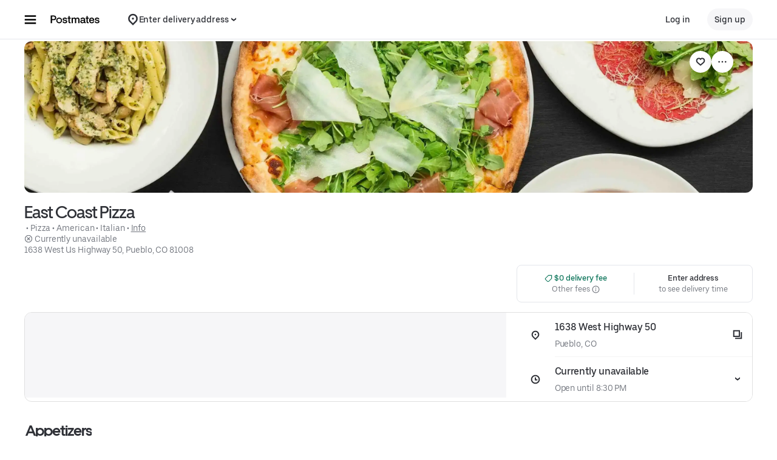

--- FILE ---
content_type: text/html; charset=utf-8
request_url: https://www.google.com/recaptcha/api2/anchor?ar=1&k=6LcP8akUAAAAAMkn2Bo434JdPoTEQpSk2lHODhi0&co=aHR0cHM6Ly9wb3N0bWF0ZXMuY29tOjQ0Mw..&hl=en&v=PoyoqOPhxBO7pBk68S4YbpHZ&size=invisible&anchor-ms=20000&execute-ms=30000&cb=ghegc0827ef5
body_size: 48552
content:
<!DOCTYPE HTML><html dir="ltr" lang="en"><head><meta http-equiv="Content-Type" content="text/html; charset=UTF-8">
<meta http-equiv="X-UA-Compatible" content="IE=edge">
<title>reCAPTCHA</title>
<style type="text/css">
/* cyrillic-ext */
@font-face {
  font-family: 'Roboto';
  font-style: normal;
  font-weight: 400;
  font-stretch: 100%;
  src: url(//fonts.gstatic.com/s/roboto/v48/KFO7CnqEu92Fr1ME7kSn66aGLdTylUAMa3GUBHMdazTgWw.woff2) format('woff2');
  unicode-range: U+0460-052F, U+1C80-1C8A, U+20B4, U+2DE0-2DFF, U+A640-A69F, U+FE2E-FE2F;
}
/* cyrillic */
@font-face {
  font-family: 'Roboto';
  font-style: normal;
  font-weight: 400;
  font-stretch: 100%;
  src: url(//fonts.gstatic.com/s/roboto/v48/KFO7CnqEu92Fr1ME7kSn66aGLdTylUAMa3iUBHMdazTgWw.woff2) format('woff2');
  unicode-range: U+0301, U+0400-045F, U+0490-0491, U+04B0-04B1, U+2116;
}
/* greek-ext */
@font-face {
  font-family: 'Roboto';
  font-style: normal;
  font-weight: 400;
  font-stretch: 100%;
  src: url(//fonts.gstatic.com/s/roboto/v48/KFO7CnqEu92Fr1ME7kSn66aGLdTylUAMa3CUBHMdazTgWw.woff2) format('woff2');
  unicode-range: U+1F00-1FFF;
}
/* greek */
@font-face {
  font-family: 'Roboto';
  font-style: normal;
  font-weight: 400;
  font-stretch: 100%;
  src: url(//fonts.gstatic.com/s/roboto/v48/KFO7CnqEu92Fr1ME7kSn66aGLdTylUAMa3-UBHMdazTgWw.woff2) format('woff2');
  unicode-range: U+0370-0377, U+037A-037F, U+0384-038A, U+038C, U+038E-03A1, U+03A3-03FF;
}
/* math */
@font-face {
  font-family: 'Roboto';
  font-style: normal;
  font-weight: 400;
  font-stretch: 100%;
  src: url(//fonts.gstatic.com/s/roboto/v48/KFO7CnqEu92Fr1ME7kSn66aGLdTylUAMawCUBHMdazTgWw.woff2) format('woff2');
  unicode-range: U+0302-0303, U+0305, U+0307-0308, U+0310, U+0312, U+0315, U+031A, U+0326-0327, U+032C, U+032F-0330, U+0332-0333, U+0338, U+033A, U+0346, U+034D, U+0391-03A1, U+03A3-03A9, U+03B1-03C9, U+03D1, U+03D5-03D6, U+03F0-03F1, U+03F4-03F5, U+2016-2017, U+2034-2038, U+203C, U+2040, U+2043, U+2047, U+2050, U+2057, U+205F, U+2070-2071, U+2074-208E, U+2090-209C, U+20D0-20DC, U+20E1, U+20E5-20EF, U+2100-2112, U+2114-2115, U+2117-2121, U+2123-214F, U+2190, U+2192, U+2194-21AE, U+21B0-21E5, U+21F1-21F2, U+21F4-2211, U+2213-2214, U+2216-22FF, U+2308-230B, U+2310, U+2319, U+231C-2321, U+2336-237A, U+237C, U+2395, U+239B-23B7, U+23D0, U+23DC-23E1, U+2474-2475, U+25AF, U+25B3, U+25B7, U+25BD, U+25C1, U+25CA, U+25CC, U+25FB, U+266D-266F, U+27C0-27FF, U+2900-2AFF, U+2B0E-2B11, U+2B30-2B4C, U+2BFE, U+3030, U+FF5B, U+FF5D, U+1D400-1D7FF, U+1EE00-1EEFF;
}
/* symbols */
@font-face {
  font-family: 'Roboto';
  font-style: normal;
  font-weight: 400;
  font-stretch: 100%;
  src: url(//fonts.gstatic.com/s/roboto/v48/KFO7CnqEu92Fr1ME7kSn66aGLdTylUAMaxKUBHMdazTgWw.woff2) format('woff2');
  unicode-range: U+0001-000C, U+000E-001F, U+007F-009F, U+20DD-20E0, U+20E2-20E4, U+2150-218F, U+2190, U+2192, U+2194-2199, U+21AF, U+21E6-21F0, U+21F3, U+2218-2219, U+2299, U+22C4-22C6, U+2300-243F, U+2440-244A, U+2460-24FF, U+25A0-27BF, U+2800-28FF, U+2921-2922, U+2981, U+29BF, U+29EB, U+2B00-2BFF, U+4DC0-4DFF, U+FFF9-FFFB, U+10140-1018E, U+10190-1019C, U+101A0, U+101D0-101FD, U+102E0-102FB, U+10E60-10E7E, U+1D2C0-1D2D3, U+1D2E0-1D37F, U+1F000-1F0FF, U+1F100-1F1AD, U+1F1E6-1F1FF, U+1F30D-1F30F, U+1F315, U+1F31C, U+1F31E, U+1F320-1F32C, U+1F336, U+1F378, U+1F37D, U+1F382, U+1F393-1F39F, U+1F3A7-1F3A8, U+1F3AC-1F3AF, U+1F3C2, U+1F3C4-1F3C6, U+1F3CA-1F3CE, U+1F3D4-1F3E0, U+1F3ED, U+1F3F1-1F3F3, U+1F3F5-1F3F7, U+1F408, U+1F415, U+1F41F, U+1F426, U+1F43F, U+1F441-1F442, U+1F444, U+1F446-1F449, U+1F44C-1F44E, U+1F453, U+1F46A, U+1F47D, U+1F4A3, U+1F4B0, U+1F4B3, U+1F4B9, U+1F4BB, U+1F4BF, U+1F4C8-1F4CB, U+1F4D6, U+1F4DA, U+1F4DF, U+1F4E3-1F4E6, U+1F4EA-1F4ED, U+1F4F7, U+1F4F9-1F4FB, U+1F4FD-1F4FE, U+1F503, U+1F507-1F50B, U+1F50D, U+1F512-1F513, U+1F53E-1F54A, U+1F54F-1F5FA, U+1F610, U+1F650-1F67F, U+1F687, U+1F68D, U+1F691, U+1F694, U+1F698, U+1F6AD, U+1F6B2, U+1F6B9-1F6BA, U+1F6BC, U+1F6C6-1F6CF, U+1F6D3-1F6D7, U+1F6E0-1F6EA, U+1F6F0-1F6F3, U+1F6F7-1F6FC, U+1F700-1F7FF, U+1F800-1F80B, U+1F810-1F847, U+1F850-1F859, U+1F860-1F887, U+1F890-1F8AD, U+1F8B0-1F8BB, U+1F8C0-1F8C1, U+1F900-1F90B, U+1F93B, U+1F946, U+1F984, U+1F996, U+1F9E9, U+1FA00-1FA6F, U+1FA70-1FA7C, U+1FA80-1FA89, U+1FA8F-1FAC6, U+1FACE-1FADC, U+1FADF-1FAE9, U+1FAF0-1FAF8, U+1FB00-1FBFF;
}
/* vietnamese */
@font-face {
  font-family: 'Roboto';
  font-style: normal;
  font-weight: 400;
  font-stretch: 100%;
  src: url(//fonts.gstatic.com/s/roboto/v48/KFO7CnqEu92Fr1ME7kSn66aGLdTylUAMa3OUBHMdazTgWw.woff2) format('woff2');
  unicode-range: U+0102-0103, U+0110-0111, U+0128-0129, U+0168-0169, U+01A0-01A1, U+01AF-01B0, U+0300-0301, U+0303-0304, U+0308-0309, U+0323, U+0329, U+1EA0-1EF9, U+20AB;
}
/* latin-ext */
@font-face {
  font-family: 'Roboto';
  font-style: normal;
  font-weight: 400;
  font-stretch: 100%;
  src: url(//fonts.gstatic.com/s/roboto/v48/KFO7CnqEu92Fr1ME7kSn66aGLdTylUAMa3KUBHMdazTgWw.woff2) format('woff2');
  unicode-range: U+0100-02BA, U+02BD-02C5, U+02C7-02CC, U+02CE-02D7, U+02DD-02FF, U+0304, U+0308, U+0329, U+1D00-1DBF, U+1E00-1E9F, U+1EF2-1EFF, U+2020, U+20A0-20AB, U+20AD-20C0, U+2113, U+2C60-2C7F, U+A720-A7FF;
}
/* latin */
@font-face {
  font-family: 'Roboto';
  font-style: normal;
  font-weight: 400;
  font-stretch: 100%;
  src: url(//fonts.gstatic.com/s/roboto/v48/KFO7CnqEu92Fr1ME7kSn66aGLdTylUAMa3yUBHMdazQ.woff2) format('woff2');
  unicode-range: U+0000-00FF, U+0131, U+0152-0153, U+02BB-02BC, U+02C6, U+02DA, U+02DC, U+0304, U+0308, U+0329, U+2000-206F, U+20AC, U+2122, U+2191, U+2193, U+2212, U+2215, U+FEFF, U+FFFD;
}
/* cyrillic-ext */
@font-face {
  font-family: 'Roboto';
  font-style: normal;
  font-weight: 500;
  font-stretch: 100%;
  src: url(//fonts.gstatic.com/s/roboto/v48/KFO7CnqEu92Fr1ME7kSn66aGLdTylUAMa3GUBHMdazTgWw.woff2) format('woff2');
  unicode-range: U+0460-052F, U+1C80-1C8A, U+20B4, U+2DE0-2DFF, U+A640-A69F, U+FE2E-FE2F;
}
/* cyrillic */
@font-face {
  font-family: 'Roboto';
  font-style: normal;
  font-weight: 500;
  font-stretch: 100%;
  src: url(//fonts.gstatic.com/s/roboto/v48/KFO7CnqEu92Fr1ME7kSn66aGLdTylUAMa3iUBHMdazTgWw.woff2) format('woff2');
  unicode-range: U+0301, U+0400-045F, U+0490-0491, U+04B0-04B1, U+2116;
}
/* greek-ext */
@font-face {
  font-family: 'Roboto';
  font-style: normal;
  font-weight: 500;
  font-stretch: 100%;
  src: url(//fonts.gstatic.com/s/roboto/v48/KFO7CnqEu92Fr1ME7kSn66aGLdTylUAMa3CUBHMdazTgWw.woff2) format('woff2');
  unicode-range: U+1F00-1FFF;
}
/* greek */
@font-face {
  font-family: 'Roboto';
  font-style: normal;
  font-weight: 500;
  font-stretch: 100%;
  src: url(//fonts.gstatic.com/s/roboto/v48/KFO7CnqEu92Fr1ME7kSn66aGLdTylUAMa3-UBHMdazTgWw.woff2) format('woff2');
  unicode-range: U+0370-0377, U+037A-037F, U+0384-038A, U+038C, U+038E-03A1, U+03A3-03FF;
}
/* math */
@font-face {
  font-family: 'Roboto';
  font-style: normal;
  font-weight: 500;
  font-stretch: 100%;
  src: url(//fonts.gstatic.com/s/roboto/v48/KFO7CnqEu92Fr1ME7kSn66aGLdTylUAMawCUBHMdazTgWw.woff2) format('woff2');
  unicode-range: U+0302-0303, U+0305, U+0307-0308, U+0310, U+0312, U+0315, U+031A, U+0326-0327, U+032C, U+032F-0330, U+0332-0333, U+0338, U+033A, U+0346, U+034D, U+0391-03A1, U+03A3-03A9, U+03B1-03C9, U+03D1, U+03D5-03D6, U+03F0-03F1, U+03F4-03F5, U+2016-2017, U+2034-2038, U+203C, U+2040, U+2043, U+2047, U+2050, U+2057, U+205F, U+2070-2071, U+2074-208E, U+2090-209C, U+20D0-20DC, U+20E1, U+20E5-20EF, U+2100-2112, U+2114-2115, U+2117-2121, U+2123-214F, U+2190, U+2192, U+2194-21AE, U+21B0-21E5, U+21F1-21F2, U+21F4-2211, U+2213-2214, U+2216-22FF, U+2308-230B, U+2310, U+2319, U+231C-2321, U+2336-237A, U+237C, U+2395, U+239B-23B7, U+23D0, U+23DC-23E1, U+2474-2475, U+25AF, U+25B3, U+25B7, U+25BD, U+25C1, U+25CA, U+25CC, U+25FB, U+266D-266F, U+27C0-27FF, U+2900-2AFF, U+2B0E-2B11, U+2B30-2B4C, U+2BFE, U+3030, U+FF5B, U+FF5D, U+1D400-1D7FF, U+1EE00-1EEFF;
}
/* symbols */
@font-face {
  font-family: 'Roboto';
  font-style: normal;
  font-weight: 500;
  font-stretch: 100%;
  src: url(//fonts.gstatic.com/s/roboto/v48/KFO7CnqEu92Fr1ME7kSn66aGLdTylUAMaxKUBHMdazTgWw.woff2) format('woff2');
  unicode-range: U+0001-000C, U+000E-001F, U+007F-009F, U+20DD-20E0, U+20E2-20E4, U+2150-218F, U+2190, U+2192, U+2194-2199, U+21AF, U+21E6-21F0, U+21F3, U+2218-2219, U+2299, U+22C4-22C6, U+2300-243F, U+2440-244A, U+2460-24FF, U+25A0-27BF, U+2800-28FF, U+2921-2922, U+2981, U+29BF, U+29EB, U+2B00-2BFF, U+4DC0-4DFF, U+FFF9-FFFB, U+10140-1018E, U+10190-1019C, U+101A0, U+101D0-101FD, U+102E0-102FB, U+10E60-10E7E, U+1D2C0-1D2D3, U+1D2E0-1D37F, U+1F000-1F0FF, U+1F100-1F1AD, U+1F1E6-1F1FF, U+1F30D-1F30F, U+1F315, U+1F31C, U+1F31E, U+1F320-1F32C, U+1F336, U+1F378, U+1F37D, U+1F382, U+1F393-1F39F, U+1F3A7-1F3A8, U+1F3AC-1F3AF, U+1F3C2, U+1F3C4-1F3C6, U+1F3CA-1F3CE, U+1F3D4-1F3E0, U+1F3ED, U+1F3F1-1F3F3, U+1F3F5-1F3F7, U+1F408, U+1F415, U+1F41F, U+1F426, U+1F43F, U+1F441-1F442, U+1F444, U+1F446-1F449, U+1F44C-1F44E, U+1F453, U+1F46A, U+1F47D, U+1F4A3, U+1F4B0, U+1F4B3, U+1F4B9, U+1F4BB, U+1F4BF, U+1F4C8-1F4CB, U+1F4D6, U+1F4DA, U+1F4DF, U+1F4E3-1F4E6, U+1F4EA-1F4ED, U+1F4F7, U+1F4F9-1F4FB, U+1F4FD-1F4FE, U+1F503, U+1F507-1F50B, U+1F50D, U+1F512-1F513, U+1F53E-1F54A, U+1F54F-1F5FA, U+1F610, U+1F650-1F67F, U+1F687, U+1F68D, U+1F691, U+1F694, U+1F698, U+1F6AD, U+1F6B2, U+1F6B9-1F6BA, U+1F6BC, U+1F6C6-1F6CF, U+1F6D3-1F6D7, U+1F6E0-1F6EA, U+1F6F0-1F6F3, U+1F6F7-1F6FC, U+1F700-1F7FF, U+1F800-1F80B, U+1F810-1F847, U+1F850-1F859, U+1F860-1F887, U+1F890-1F8AD, U+1F8B0-1F8BB, U+1F8C0-1F8C1, U+1F900-1F90B, U+1F93B, U+1F946, U+1F984, U+1F996, U+1F9E9, U+1FA00-1FA6F, U+1FA70-1FA7C, U+1FA80-1FA89, U+1FA8F-1FAC6, U+1FACE-1FADC, U+1FADF-1FAE9, U+1FAF0-1FAF8, U+1FB00-1FBFF;
}
/* vietnamese */
@font-face {
  font-family: 'Roboto';
  font-style: normal;
  font-weight: 500;
  font-stretch: 100%;
  src: url(//fonts.gstatic.com/s/roboto/v48/KFO7CnqEu92Fr1ME7kSn66aGLdTylUAMa3OUBHMdazTgWw.woff2) format('woff2');
  unicode-range: U+0102-0103, U+0110-0111, U+0128-0129, U+0168-0169, U+01A0-01A1, U+01AF-01B0, U+0300-0301, U+0303-0304, U+0308-0309, U+0323, U+0329, U+1EA0-1EF9, U+20AB;
}
/* latin-ext */
@font-face {
  font-family: 'Roboto';
  font-style: normal;
  font-weight: 500;
  font-stretch: 100%;
  src: url(//fonts.gstatic.com/s/roboto/v48/KFO7CnqEu92Fr1ME7kSn66aGLdTylUAMa3KUBHMdazTgWw.woff2) format('woff2');
  unicode-range: U+0100-02BA, U+02BD-02C5, U+02C7-02CC, U+02CE-02D7, U+02DD-02FF, U+0304, U+0308, U+0329, U+1D00-1DBF, U+1E00-1E9F, U+1EF2-1EFF, U+2020, U+20A0-20AB, U+20AD-20C0, U+2113, U+2C60-2C7F, U+A720-A7FF;
}
/* latin */
@font-face {
  font-family: 'Roboto';
  font-style: normal;
  font-weight: 500;
  font-stretch: 100%;
  src: url(//fonts.gstatic.com/s/roboto/v48/KFO7CnqEu92Fr1ME7kSn66aGLdTylUAMa3yUBHMdazQ.woff2) format('woff2');
  unicode-range: U+0000-00FF, U+0131, U+0152-0153, U+02BB-02BC, U+02C6, U+02DA, U+02DC, U+0304, U+0308, U+0329, U+2000-206F, U+20AC, U+2122, U+2191, U+2193, U+2212, U+2215, U+FEFF, U+FFFD;
}
/* cyrillic-ext */
@font-face {
  font-family: 'Roboto';
  font-style: normal;
  font-weight: 900;
  font-stretch: 100%;
  src: url(//fonts.gstatic.com/s/roboto/v48/KFO7CnqEu92Fr1ME7kSn66aGLdTylUAMa3GUBHMdazTgWw.woff2) format('woff2');
  unicode-range: U+0460-052F, U+1C80-1C8A, U+20B4, U+2DE0-2DFF, U+A640-A69F, U+FE2E-FE2F;
}
/* cyrillic */
@font-face {
  font-family: 'Roboto';
  font-style: normal;
  font-weight: 900;
  font-stretch: 100%;
  src: url(//fonts.gstatic.com/s/roboto/v48/KFO7CnqEu92Fr1ME7kSn66aGLdTylUAMa3iUBHMdazTgWw.woff2) format('woff2');
  unicode-range: U+0301, U+0400-045F, U+0490-0491, U+04B0-04B1, U+2116;
}
/* greek-ext */
@font-face {
  font-family: 'Roboto';
  font-style: normal;
  font-weight: 900;
  font-stretch: 100%;
  src: url(//fonts.gstatic.com/s/roboto/v48/KFO7CnqEu92Fr1ME7kSn66aGLdTylUAMa3CUBHMdazTgWw.woff2) format('woff2');
  unicode-range: U+1F00-1FFF;
}
/* greek */
@font-face {
  font-family: 'Roboto';
  font-style: normal;
  font-weight: 900;
  font-stretch: 100%;
  src: url(//fonts.gstatic.com/s/roboto/v48/KFO7CnqEu92Fr1ME7kSn66aGLdTylUAMa3-UBHMdazTgWw.woff2) format('woff2');
  unicode-range: U+0370-0377, U+037A-037F, U+0384-038A, U+038C, U+038E-03A1, U+03A3-03FF;
}
/* math */
@font-face {
  font-family: 'Roboto';
  font-style: normal;
  font-weight: 900;
  font-stretch: 100%;
  src: url(//fonts.gstatic.com/s/roboto/v48/KFO7CnqEu92Fr1ME7kSn66aGLdTylUAMawCUBHMdazTgWw.woff2) format('woff2');
  unicode-range: U+0302-0303, U+0305, U+0307-0308, U+0310, U+0312, U+0315, U+031A, U+0326-0327, U+032C, U+032F-0330, U+0332-0333, U+0338, U+033A, U+0346, U+034D, U+0391-03A1, U+03A3-03A9, U+03B1-03C9, U+03D1, U+03D5-03D6, U+03F0-03F1, U+03F4-03F5, U+2016-2017, U+2034-2038, U+203C, U+2040, U+2043, U+2047, U+2050, U+2057, U+205F, U+2070-2071, U+2074-208E, U+2090-209C, U+20D0-20DC, U+20E1, U+20E5-20EF, U+2100-2112, U+2114-2115, U+2117-2121, U+2123-214F, U+2190, U+2192, U+2194-21AE, U+21B0-21E5, U+21F1-21F2, U+21F4-2211, U+2213-2214, U+2216-22FF, U+2308-230B, U+2310, U+2319, U+231C-2321, U+2336-237A, U+237C, U+2395, U+239B-23B7, U+23D0, U+23DC-23E1, U+2474-2475, U+25AF, U+25B3, U+25B7, U+25BD, U+25C1, U+25CA, U+25CC, U+25FB, U+266D-266F, U+27C0-27FF, U+2900-2AFF, U+2B0E-2B11, U+2B30-2B4C, U+2BFE, U+3030, U+FF5B, U+FF5D, U+1D400-1D7FF, U+1EE00-1EEFF;
}
/* symbols */
@font-face {
  font-family: 'Roboto';
  font-style: normal;
  font-weight: 900;
  font-stretch: 100%;
  src: url(//fonts.gstatic.com/s/roboto/v48/KFO7CnqEu92Fr1ME7kSn66aGLdTylUAMaxKUBHMdazTgWw.woff2) format('woff2');
  unicode-range: U+0001-000C, U+000E-001F, U+007F-009F, U+20DD-20E0, U+20E2-20E4, U+2150-218F, U+2190, U+2192, U+2194-2199, U+21AF, U+21E6-21F0, U+21F3, U+2218-2219, U+2299, U+22C4-22C6, U+2300-243F, U+2440-244A, U+2460-24FF, U+25A0-27BF, U+2800-28FF, U+2921-2922, U+2981, U+29BF, U+29EB, U+2B00-2BFF, U+4DC0-4DFF, U+FFF9-FFFB, U+10140-1018E, U+10190-1019C, U+101A0, U+101D0-101FD, U+102E0-102FB, U+10E60-10E7E, U+1D2C0-1D2D3, U+1D2E0-1D37F, U+1F000-1F0FF, U+1F100-1F1AD, U+1F1E6-1F1FF, U+1F30D-1F30F, U+1F315, U+1F31C, U+1F31E, U+1F320-1F32C, U+1F336, U+1F378, U+1F37D, U+1F382, U+1F393-1F39F, U+1F3A7-1F3A8, U+1F3AC-1F3AF, U+1F3C2, U+1F3C4-1F3C6, U+1F3CA-1F3CE, U+1F3D4-1F3E0, U+1F3ED, U+1F3F1-1F3F3, U+1F3F5-1F3F7, U+1F408, U+1F415, U+1F41F, U+1F426, U+1F43F, U+1F441-1F442, U+1F444, U+1F446-1F449, U+1F44C-1F44E, U+1F453, U+1F46A, U+1F47D, U+1F4A3, U+1F4B0, U+1F4B3, U+1F4B9, U+1F4BB, U+1F4BF, U+1F4C8-1F4CB, U+1F4D6, U+1F4DA, U+1F4DF, U+1F4E3-1F4E6, U+1F4EA-1F4ED, U+1F4F7, U+1F4F9-1F4FB, U+1F4FD-1F4FE, U+1F503, U+1F507-1F50B, U+1F50D, U+1F512-1F513, U+1F53E-1F54A, U+1F54F-1F5FA, U+1F610, U+1F650-1F67F, U+1F687, U+1F68D, U+1F691, U+1F694, U+1F698, U+1F6AD, U+1F6B2, U+1F6B9-1F6BA, U+1F6BC, U+1F6C6-1F6CF, U+1F6D3-1F6D7, U+1F6E0-1F6EA, U+1F6F0-1F6F3, U+1F6F7-1F6FC, U+1F700-1F7FF, U+1F800-1F80B, U+1F810-1F847, U+1F850-1F859, U+1F860-1F887, U+1F890-1F8AD, U+1F8B0-1F8BB, U+1F8C0-1F8C1, U+1F900-1F90B, U+1F93B, U+1F946, U+1F984, U+1F996, U+1F9E9, U+1FA00-1FA6F, U+1FA70-1FA7C, U+1FA80-1FA89, U+1FA8F-1FAC6, U+1FACE-1FADC, U+1FADF-1FAE9, U+1FAF0-1FAF8, U+1FB00-1FBFF;
}
/* vietnamese */
@font-face {
  font-family: 'Roboto';
  font-style: normal;
  font-weight: 900;
  font-stretch: 100%;
  src: url(//fonts.gstatic.com/s/roboto/v48/KFO7CnqEu92Fr1ME7kSn66aGLdTylUAMa3OUBHMdazTgWw.woff2) format('woff2');
  unicode-range: U+0102-0103, U+0110-0111, U+0128-0129, U+0168-0169, U+01A0-01A1, U+01AF-01B0, U+0300-0301, U+0303-0304, U+0308-0309, U+0323, U+0329, U+1EA0-1EF9, U+20AB;
}
/* latin-ext */
@font-face {
  font-family: 'Roboto';
  font-style: normal;
  font-weight: 900;
  font-stretch: 100%;
  src: url(//fonts.gstatic.com/s/roboto/v48/KFO7CnqEu92Fr1ME7kSn66aGLdTylUAMa3KUBHMdazTgWw.woff2) format('woff2');
  unicode-range: U+0100-02BA, U+02BD-02C5, U+02C7-02CC, U+02CE-02D7, U+02DD-02FF, U+0304, U+0308, U+0329, U+1D00-1DBF, U+1E00-1E9F, U+1EF2-1EFF, U+2020, U+20A0-20AB, U+20AD-20C0, U+2113, U+2C60-2C7F, U+A720-A7FF;
}
/* latin */
@font-face {
  font-family: 'Roboto';
  font-style: normal;
  font-weight: 900;
  font-stretch: 100%;
  src: url(//fonts.gstatic.com/s/roboto/v48/KFO7CnqEu92Fr1ME7kSn66aGLdTylUAMa3yUBHMdazQ.woff2) format('woff2');
  unicode-range: U+0000-00FF, U+0131, U+0152-0153, U+02BB-02BC, U+02C6, U+02DA, U+02DC, U+0304, U+0308, U+0329, U+2000-206F, U+20AC, U+2122, U+2191, U+2193, U+2212, U+2215, U+FEFF, U+FFFD;
}

</style>
<link rel="stylesheet" type="text/css" href="https://www.gstatic.com/recaptcha/releases/PoyoqOPhxBO7pBk68S4YbpHZ/styles__ltr.css">
<script nonce="xr8xN0jJhfJ1LLzj52WgVw" type="text/javascript">window['__recaptcha_api'] = 'https://www.google.com/recaptcha/api2/';</script>
<script type="text/javascript" src="https://www.gstatic.com/recaptcha/releases/PoyoqOPhxBO7pBk68S4YbpHZ/recaptcha__en.js" nonce="xr8xN0jJhfJ1LLzj52WgVw">
      
    </script></head>
<body><div id="rc-anchor-alert" class="rc-anchor-alert"></div>
<input type="hidden" id="recaptcha-token" value="[base64]">
<script type="text/javascript" nonce="xr8xN0jJhfJ1LLzj52WgVw">
      recaptcha.anchor.Main.init("[\x22ainput\x22,[\x22bgdata\x22,\x22\x22,\[base64]/[base64]/[base64]/[base64]/cjw8ejpyPj4+eil9Y2F0Y2gobCl7dGhyb3cgbDt9fSxIPWZ1bmN0aW9uKHcsdCx6KXtpZih3PT0xOTR8fHc9PTIwOCl0LnZbd10/dC52W3ddLmNvbmNhdCh6KTp0LnZbd109b2Yoeix0KTtlbHNle2lmKHQuYkImJnchPTMxNylyZXR1cm47dz09NjZ8fHc9PTEyMnx8dz09NDcwfHx3PT00NHx8dz09NDE2fHx3PT0zOTd8fHc9PTQyMXx8dz09Njh8fHc9PTcwfHx3PT0xODQ/[base64]/[base64]/[base64]/bmV3IGRbVl0oSlswXSk6cD09Mj9uZXcgZFtWXShKWzBdLEpbMV0pOnA9PTM/bmV3IGRbVl0oSlswXSxKWzFdLEpbMl0pOnA9PTQ/[base64]/[base64]/[base64]/[base64]\x22,\[base64]\\u003d\x22,\x22YsOzwq1Ef3ZHw7tIB3LDoMOEw6jDo8OZPXDCgDbDpVTChsOowoMWUCHDrcOxw6xXw5XDt14oI8Kzw7EaCx3DsnJ/wqHCo8OLNsKcVcKVw7s1U8Ogw4fDqcOkw7JibMKPw4DDrwZ4TMK8wr7Cil7CusKeSXNGacOBIsKFw69rCsKwwpQzUUQWw6sjwrQPw5/ChTbDiMKHOH8MwpUTw4srwpgRw5hbJsKkesKgVcORwqwKw4o3wpfDkH96wrZ1w6nCuALCuCYLdwV+w4t4GsKVwrDCmMO0wo7DrsKcw6snwoxcw4xuw4Eaw6bCkFTCosKUNsK+WWd/e8Kdwph/T8OBLBpWRcOmcQvCgTgUwq9bTsK9JEDClTfCosKFNcO/w6/DjELDqiHDoxNnOsOWw6LCnUljbEPCkMKTJsK7w68Rw7thw7HCuMKODnQVHXl6D8KIRsOSF8OCV8OyYwl/AgxqwpkLA8K+fcKHZsOUwovDl8Ogw680wqvCjxYiw4gWw6HCjcKKRsKZDE8PwrzCpRQgQVFMbyYgw4t/esO3w4HDlgPDhFnCnns4IcOjH8KRw6nDmsK3Rh7DgsK+QnXDiMOBBMOHNCAvN8Ovwo7DssK9wrLCimDDv8OuE8KXw6rDiMKNf8KMIMKSw7VeHG0Gw4DCp1/Cu8OLeUjDjVrCuFotw4rDkRlRLsKOwqjCs2nChQB7w48bwpfCl0XCtTbDlVbDp8K6FsO9w4dPbsOwG2zDpMOSw7rDsmgGMMOOwprDq1LCgG1OHcKJcnrDp8KHbA7CkBjDmMKwNMOOwrRxFxnCqzTCnR5bw4TDmFvDiMOuwqY0Dz5MbhxIDBATPMOpw4U5cU/DmcOVw5vDs8ONw7LDmFXDssKfw6HDisO0w60CWmfDp2c6w6HDj8OYNsOYw6TDoh3ChnkVw6ElwoZkTsOZwpfCk8OYYSthBwbDnThpwqfDosKow4B6d3fDtGQ8w5JTf8O/wpTCkW8Aw6t4YcOSwpwgwpo0WQF1wpYdCwkfAz7CsMO1w5APw6/CjlRABsK6acKVwoNVDjzCgyYMw4I7BcOnwo1XBE/DucO1woEucHArwrvCkGwpB0M9wqBqbcKdS8OcCGxFSMOcJzzDjH7CoSckLR5FW8O3w5bCtUdPw6Y4CnkQwr13UlHCvAXCpsO0dFF5QsOQDcOxwpMiwqbCtsKUZGBvw6jCnFxOwpMdKMO7XAwwTyI6UcKkw7/DhcO3wr3CvsO6w4dWwqBCRCrDqsKDZXLCkS5PwoVPbcKNwozCu8Kbw5LDtcOIw5AiwrA7w6nDiMKhA8K8wpbDkWh6RFbCqsOew4RVw60mwpoRwpvCqDEwagRNM3hTSsOPNcOYW8KZwq/Cr8KHZcOmw4hMwq55w604ExXCqhw6QRvCgBrCs8KTw7bCoCsQd8ORw5zCuMKtbcOow63CjmFKw4LCrkY8w6g8F8K2DWnCg1hsbsOQGsKZPMKgw70Jwo0gccOhw5/DrcOMW0fDrcKrw7TCs8KUw5sEwogJWW8lwpPDvDkJE8KDd8K6cMOWw5cvczbCq3h4TkUDwo3ChcKcw5lHa8OIDwNIBjBkX8OneSAJEsOKe8ONElwyYsKuw63DusOQw5zDhsK9XSDDmMKTwoTCtRs1w49zwpjDoQrDjF/DpcOPw73DukBdbDxnwqNiFiTDvlvCt0FbClFGO8KyXcKLwqrCv0QkISnCsMKCw73DqTvDkcKIw4TCqDRhw7VDJMOvO1BmWsOwRsOKw7/CjyTCkGkNdkbCmMKWP0t6bWJjw6jCnMKTJsO4w7gww7cVNFhRRcKtW8KAw6LDpMK3IsKUwqE4wqnDpnbDk8OCw6DDhGg9w4E3w4nDhsKWD08jF8OyEMO+VcKFwp8lw68PAg/DpV04eMKQwocfwrDDiRXDow/Dvz7ClsO9wrHCvMOGPCk5ecOmw6/DrsKzw4/CusOxP0rCqHvDtMOdQcKrw7FRwqTCucOqwqBFw4Z4JDsrw5vDj8OIScOPwp5fwq7CjiTCgQ3Cg8K7w7TDp8OcIcKEwpk1wrDChsO1wo1uwq/DiynDug/DjWwOw7XCm2rCsh1jVsKjS8OWw5BLw4rDh8OuQMKZKWx2eMOLwr7DrMOtw77Dl8Kew4zCq8ODIsKaaQXCk2/DvcOywrbCosOCw5XCiMKSV8OGw5ojQEoyIEbDucOpF8ONwrJxw74Lw6XDgcONwrEqw7nDn8OAVsKZw61/w4EuNcOHUhjClUfClWZ6w7nCoMKiFDbCi1JIFWLCgcKMNsOUwpB/w4jDosOwIiVQO8OMHW53DMOMSGHDmgBJw4PDqUs3wprCmT/[base64]/DrcO0CsKbw5PChMK7w7ZGQk9gwrTCgQjCr8K8wpTCjcKOGsO6wrHCuBlkw77ChlwmwrXCuFgWwoM6wq3Dlls2wpkEw6/CpcOrQBXDlGvCuCnChSMUw5DDhWHDmDbDkx/[base64]/Ct8O4a8Odw7MTwqg8Pi8iw6VIwrcdYMO5aMOGZlVpwqrDucOYwpLCvsO/DMOqw5XDrMO7YMKZWlXDsgvDuRXCv0jDg8O4woDDosOSw5bCnwxHImoNUcK4w7LChiB4wqsXSSfDtAPDucOUwrDDlUDDvWLCm8Kww7zDksKfw5nDqx8EXsK7bcKcRmvDnQ3Dpz/DuMOKGm/[base64]/[base64]/Cq2jDn8KlwrQ6TMKQwoXDvMOYMC7DrsKsc17CuRoMwqHDngMKwp9PwpcPw6Qjw4/Dh8OqGcKpwrdZbREeRcOLw4J0wqM7VxgaMiLDj1zCqEhow6HDij1lO3YgwpZjwojDt8OoCcKRw4/Cp8KXDcOkO8OOwpQMw6zCoEtcwox9wpl1DMOhwp/[base64]/BMONw7XDtwQBw4NgRGHDlH8Nw75zETt6ZjTCpQ9KP05two0Uw44Ww6TDkMO2w7/DiDvDmy9awrLCtEpCCxTCp8OUeFw1w7d5BiLClsO8w4zDgCHDkMOEwoJyw6fDtsOMT8KSw7sIw6jDsMOsaMKwC8Kdw6vCiQXCksOkXsKow7Ryw4IHeMOmw7Yvwpl4w4zDsQ3CqWzDiiBGT8KnasKmdcKQw5QhZXdMCcKAdG7CmXt5CMKLwrpjHjYvwrXDsk/CscKNXcOYwpnDsmnDs8O1w7HCmEwww4HDiE7DrMOiw6xQX8KRE8OAw57DqFVPCMKHw5AaDsOfw49dwoJgB35bwr/CkMOawqAwdcO4wpzCihJrbsOAw4kMB8Kcwr5TBsORwr/CrHrCg8KbE8O8OlTDthwMw5TCiEHDrWgOw4x8DC1TayZyw6VQbDFMw7HDuyF5E8O6ecKVJQFxMjzDjcKawolIwrnDnXsfw6XChgJ3MMK3U8KhdnrCt3fDmcKRMsKHwrvDgcOGB8KBEcOuaD4+wrIvwqDCsyMSccOEwp8awrrCscKqMhXDicOWwpd/OEfCmGV5woTDmknDssOEecOgc8KfKMKcCz/[base64]/XAUxwoLCl0MoA2QFw73Dv3MWZXnDgMO4SkTDm8O0wohLw5ZIcMOwQTxdPsO1EFlhw41/wr58w7DDj8K3wq8LN3h6wqtTJcOQwqbCnX97VxtIw7EoCHTChsKpwoVKw7Qawo7DucKSw74wwohwwqvDq8KBw7fCiUrDpsKuSyF3InBswohuwrVpXMOuw6/DgkcKPz3DlsOPwppmwrYiQsK0w6VLX1/CmiV9wpgqwrjCsATDtAduw6/Dj3nDgD/CisO4w4gvLhsswrd+K8KKL8KGw4vCpFjCpC/[base64]/Dt1dXwqYlKcK2w7nDkwDDkiFPMsOfw5I+eHwCGsOOA8KwLBTDuCHCqhZjw5LCqC9+w5vCigtww4jCl0kaXkU/[base64]/CqsK6fMOXwqXDnW4ILQvCpcKNw6PCvMK2ICJXfxxqRsKBwo3ChMKAw5LCnHjDvAbCgMK0w7TDuHBLecKqQ8OSdVB3e8Omwrwwwr46SHnDk8OrZBgJBsKWwqPDgjNBw6pxISJgTk7Drz/CoMO4wpXCtMOQLlTDl8KEwpzCmcKRDBcZDWXCicKWXHfCslg0w6Z9wrFUMWvCpcOGw4wKRHY8XcKZw4JpUMKpw4hdK3FfHxTChlE6BMO4wptcwoLCuVrCi8OcwpxsS8KmZ1tKLFMkwrbDosOUBcKVw47DnQoLSm/[base64]/w7vDvMKjwofDnsOEw4ZRw6szAMOITsKlw49Jw6rCjw1KL0QZNsKkDDxtU8K0MjjDrStES3MOwpPCmMKww7LCncO4SsOWbcOfc1Buw6NAwpzCv24XZ8KDc1/[base64]/Dr8K3ZlBbemQaw6Z0ZMKfw4hpXF/CsMKJwoPDvQ0+G8Kdf8KKw7Aqw6ByCMK7ElzDqBgNWcOgw6JfwrQBeSBVwo1LMljCrCHChMKXw6FmT8O6ZH/CvsOPw5LCgATCkcOaw4DCu8OtZ8OGJVTCiMKZwqXCoDMxdFXDmmDDgCXDusK5ckBTdMK/[base64]/LSfDrzEGcsKiA23CssKyw4xAwptNw7o/[base64]/[base64]/w7hmA1cCw4DCvSYRQMOTe8K4P8OJwoUKcsKvw4jChyYpGwEgZcO9HsK1w6wRFG/Dqw8mF8Oew6DDuBnDjmdawr/DvS7CqsK1w5DDiRE1D1hWD8OZwr1MKsKEwrbDkMKvwpnDj0F8w5ZwaUNMHcOrw7/DqWx3V8K+wrrCrHw8GEbCuzcOYsOfKsKtVTXDl8O9KcKQwoIFwpbDsQDDhSgDLlhzO3bCtsODMVfCuMOlEsKOdlV/[base64]/Cmx7DvMKJwrYjwrh0w6IXJMOSGBjDssOwwqDCh8Oaw54kw5seFwPCkXUlfsOqw5zDrGnDnsOFLcOPM8KFw5New4nCjxrDjnR7T8K0b8OAFVVbTcKpO8OWwpscOMO9V3rDgMKzw4LDv8OANEjCvRISRMOadXTDkcOIwpU/w7h7fg4HQ8KyIsK7w7rCgMKVw6nCi8Oxw5LCg2HDsMOmw7ZGEhLDiUvCmcKXSsOPw4TDqiZHwq/[base64]/Dt3NNN8OOMhTClhJWw6LCgyQUw7/Co1LDt008w59sWhB6woQSwo0nG3HDhSJCIMOxwowpwo/DrcOzIMOWPsKRwpvDk8O1WHJKw6DDl8Ouw6NBw4/CsFvChsKrw5FAwrxuw6nDgMOtw7YQcBfCijYFwphGw7bDmcO8w6AcMHoXwq9/[base64]/[base64]/FBVlVjR1woUtwpFAXMKSUcKWw5BzI8K1wrEZwql6woTCkk4Iw6dMwpISM1YGwrHCsxEXF8Odw5pww5QNw4JSdMOfw77DscKHw6UYdMODFkvDqQnDo8OuwrvDqHfCjBjDicKDw4bClAfDhg3DoSvDrcKDwobCu8OlIsKQw6QHE8O/fcO6MMK4J8Kcw6Irw7wDw6LDi8KxwpJLRMKvw6rDkBRqR8KlwqBqwrEFw7ZJw5BSacKjCcOFB8OcCTh8cT1WPC7DvCrCgcKdBMOhw7BWSgo5fMORwrTDnmnDkkh0LMKew5/CpcOFw7DCqsKNc8Oaw7PDrTTCtMODwqbDuEouHsObwqxKwrkgwoVpwpYMwrhfw5p8I31LGsOKZcOHw6FWXsO3w7rDhcOew6rCp8KcJ8KYeRHCuMOHACIaJcKlZTLDsMO6QMKOO1wiF8OJGnMQwp3DpR8EXsK5wq53w5/CjcOQwqHCsMKowpnCjR/CmkPCmMKMJSQ7fzQuwrvCjE7Ds2/Cqy7CosKTw4YcwqMbw5QNRGRcLwfCpmt2w7Aqw54Pw4DCnyjCgAvDmcOtT3dywq7Cp8Oew7/[base64]/ClcOpBm3DuifDlWA3w57DmBlgwoEsw7fChEMwwpMEZMKtJsKXwoXDnGU0w7zCncOmSMO2wpkuw4cEwoLDoAtWJFnCtXXDrcK0w6LClQHDs2QUMwkiHMK3wqRjwoLDo8KSwq7DvFbCvT8Kwow7dsK8wr7CncKiw4DCs0dqwpJGP8OOwqjCncO+aX49wr4/KsO2WMKNw7IoRw/DmUVPw4jClMKHI0gOdUnCpcKRCsOzwrDDm8KkIMOBw4coPsOPejDDl1HDssKWEcONw67Cm8OCwrxkXTsvw4dTVDDCl8Kow7h1HHTDkRvCjsO+wphbB2gdw6LCtlw9wqs4ehzDnsObwpjCmGVHwr5BwrHDuGrDqClnwqHDgx/DisOFw55ebMOtwqvDmFXDk0PDhcK+w6MIdxlAwo5cwoI7TcOJP8OMwrTClgzCrE/CvMKBbShMbMK1wrbChsODwrzCocKNGTEGZFHDjiXDjsOiQ30vUcK3X8Ofw5LDncOMHsK2w7RNRsK/wqBJP8KYw7jDhSlww4zDvsKwZsOTw5oewqVUw5bCkcOPZsKfwqYYw4rDlMO8EF/Cintjw4PCs8O9WifCuhbCmsKbAMOAeBDChMKqRsObOCA7woIfP8KIW3kXwocwMRJZwoFSwrxkDMOLJ8Ohw5xhbHPDqkbClQkDwr/DrsKqwodTJcKPw43Ctg3DvzbCpSJaDsKYwqfCoBzDpcOVDsKPBsKVw6EWwp1JG0JRbFLDs8KgJDHDg8O5wrPCh8OnZxULUsKbw5cnwojCkGxwSCJxwpEaw4NZJ0sWVMOZw6JncEfCjWHCsX9Gwr3DvMO5w4kvw5rDvBFWwp3CqsKMZMOQLDwjDXJ0w7nDiy/[base64]/Cj8OVfcKZwoMcCsORw75bYHrCsMOrwq3CiD/Di8K3HsKMwonDoWzDi8OswpNswp/DsxklRg8lLsObwpE5wqTCiMKSTsOdwqLCo8K1wpfCjMOrGnkQGMKYVcKlNyBdOlrCrSoLwqwWUnbDnsKmGcOZaMKEwqE2wq/CvCR/wo7CpsKWXcOIByjDjcKhwoJYcirCk8KzQ2t4wrMrdcOCw7djwpDChADCkifChATDoMOZD8KawqXDgg3DvMKrwrDDonp1bsKYDMOzwpzDvBbDr8O6RcOGw4PCoMK6f1NPw4nCokHDnizDoHRPVcOAZVZcZsKvwoLDu8KdQWzCpx/CkATCpMK+w7VWwoomOcO6w5nDsMOdw5cFwodPLcOgL0pAwoIwUmzDnsOLFsOHw6DCkXwqFgPCjinDtcKPw4LCkMKVwrfCpjE9woPDvG7CgcK3w4MewprDsgdOesOcN8KMw6HDv8OpESDDr0tLw7nDpsOSwotqwp/DvCjDkMOzeikHBDcsTiYydcKww7nCiH9pNcOMw6E+XcKCbnnDssOkwq7CpsKWw69oRSE/[base64]/Csn3CgWnDnsK1GDMnw6FTwrMtIsKbS8KMHQV6CgvCiRXDkQvDklTDkWbDrsKHw4JLw73CisKjEBbDiArCjMOaDRTCm0jDmMKzw6o7MMKyHUMbw53CkmvDtSTDrcOqd8OwwqjDtxEpRV/CugfDhmTCoB0LXB7Dn8Ovwrk9w6HDjsKSLDrCkTp2NEfDlMK4wprDsFDDksOUHwXDr8OQH2Jtw5dQw47Do8ONR3rCgMORaB88V8KLPy3DokbDsMOMAD7CvR02UsKzwr/CqsKqbMOfw4HCtSZ8wr1xwrwzEyDCjsOhBsKDwop+PGBfN2xEIcKmBSdjfyDDu2dyHA5awqfCszbDkcKZw5PDhcKUw6YNJBfCl8Kdw4QbaTPDi8Otahd6w5M/emJ1L8Odw5TCrsKGw55Lwql3fSDClHh/GcKOw4N/esKgw5Qnwq9XTMKcwqgFPyoWw50xQ8KNw4tIwpHCi8OCAGvCiMKoajg/[base64]/Dk8OxUcKiw55KPsOpw6PCjsOqw47CtsOIAsOjwrjDhsKYKC4FVUhlMWkwwoEQZScyI1EoDMK+CMKEbnfDlcONLSMkw6DDvB7CosKlNcOZE8O7woHCrHh7UTAXw55OAcOdw6NdO8KAw77Dq2nDrRkKw4/CiWAAwq81MFl8wpXCqMKyMDvDvcKnKcK+dsKtecKfwr7Ck1TCicKOQcOPd13DiTPDn8O8w4bCl1NxVMOgw5lQGWwQZE3CrjM5ccKWwr99woMFSXbCoFrCiWIHwp9qw7/DucOFw5/DkcOkC39/w488IcOFPlYfKyLCi2oefQtTwrcWZ0FEX056UGVIAW0rw540MHbDqcONb8OswoTDkQ/DncO6GMO9e3B+wovDosKZRCgiwr4qS8KUw6HCnS/DicK2cDLCpcK8w5LDlcKsw7QQwprCqsOGciozw43Cky7CsBvCv38hWSEBYisow6DCvcO7wrkcw4DCvsKhZ1XDicOMGy/CqwrDpTPDvCNxw4Y0w6vDrSRGw6zCljN+Em/CuwA2RhXDthonw5nCtsORCMOiwoXCtcK2KsKLf8KEw4ZfwpBgwpbDnWPCtyU2w5XCiydPw6vDrDDCmcO4J8OEamhOKsOnIgkJwoDCocOfwr1cXsK0fW3Ckx/CjjfCm8KaDghIQ8Kjw43CkCDCg8O+wq/DqUBMUzzCs8O4w7fCt8OAwqDCpDlqwqLDu8ORwpVvw5UnwpkLMRUNwoDDj8KSIS/[base64]/DosKwKhTDo1okQRDClHQXShYVWXvCs1MPwrtLwpZaVyl2wr5uDcKyYcOQc8OUwqjCicKlworCjFvCsBNHw7RXw4I9KyzCm1DCvXQvCMO3w4QsRE7CjcOvYcKWMMKMHsKrDsOUwprDpFTCiA7DuklBMcKSSsO/N8OCw7t8BiNVw7cCfjBzUMOkYzEXDMK5fllcw4HCgxMcDBdKOMOdwpoeaF3CocOqK8ORwrfDtRVWaMOIwokccsOjCAdVwoYQYh/DqcOtQ8OAwprDjVLDrDMiw7R/fsKrwpDCjWwbc8OswopkJ8ONwohCw7nCj8OdETvCk8O9QHvDnXEnw6USE8KQdMORSMK3w5cWw7rCiwptw4Yqw6cIw7cpwqJ8B8K6HQMLwpFywqUJBHfCosK0w67CnSxew68RU8Kiw4/DlsKtXgBWw53Cgn/CpBPDgcKsfR04wqfCj2A2wqDCgR1UTW7Dr8Obwog/w47ClsKXwrRjwpMWIsO0w5bDkG7Cm8O8wrjCisO5wrxjw688ATPDsgh+wpJKw4loGyDCsix1IcOSSBgfUz3Dh8Ktwp3CtHPCksO7w6V8NMOyPcKuwqo/w7LDosKiScKOw7gWw7RFw44YUSfDk35sw4o+w5YwwrTCqMOHIcOkwoTDhzo4w6hlQ8O5YGPCmxBQw74zKBllw5vCsQBZcsK8TsO/c8KpK8OPTB3CmBrCnMKdBsKaKlbCpEjDsMOqJsOdwr0JRMKoVMOOw5HCpsOPw41MIcOXw7rDqz/Cl8O1wr/DhMOpPxRtMxvDtU/[base64]/Cr8OoDcKbWcOFw7trGcKUw75sXGRTIXHCpBgbRCZdw7NDcQ8QS2cfEHsLw4Qyw7AWwoUwwrLCjRg2w5cEw60oHMOXw5MoHMK7b8OPw5B7w4N8ehBvw75gEsKkw6x4wr/DsnZmw69AQMKyOBl7woPClsOaUcOGwq4iKR4jOcOXNxXDsTR4wpLDhsKnM1DCsD/CosOJIsOvUsKrbsOIwojDknIHw7guwqXDvS3ClMO5NsK1wovDl8OKwoUqwpBcw4ANHTfCvsK8NMKlDcORelLDmkXDhMONw4vCtXYXwpRTw7/DucOhwrRWwrzCp8KkccK2RcKHHcOBTG/DtUZ4wqzDq0ASdSbCncK1Q0taY8OZFMKrwrJkU0/[base64]/Co8K2wrDCsHEowozDg8OFEcOWbcOZHMOyF8OWw65RwqfCpMODw7zCo8Ofw7/[base64]/[base64]/aMKLQsOuexgyPcKGw4XCiwdxVnbCusOhXzQgPcKWc0IxwrlCD1LDmsKJL8KiRAjDvmrCmQgFFcO8w4QESy0hInrDnsOpBX/[base64]/wqsWB8OFw5DCjsOQP8KdRBAHRBpkwrB2w5TCg8O/KHhid8Kmw4UwwrYCW1QMVWvDrMOOeS9PXD7DrMORw5jDh3XCrsOQej55Wj/Ct8O1dhDCo8OHwpPDiQbDsXMdVMKbwpVFw6LDjX8Vw6jDpEZpJcOPw79Ew4kew4d8EcOMTcKDH8OuZsK8wr8KwqMdw7IAR8OiZMOYFcODw6LCtsKvwoHDnBtPw6/DnhwyJ8OMSsKYecKuWsOyTx4rQ8Opw6LCn8O6wrXCscKCYVN2WsOTfyZew6PDoMKzw6nDn8K5WMOVSwcSSlULTWIBTMOcQMOKwrfCosOMwo4ww7jCjsO+w4V9a8O9VsOpVcKOw40kw5/Dl8OXwqTDgcK5w6EMOkzCh2bCsMO3bFPDpMKRw5TDiyPDgUrCmsKlwoJJfcOwVsKhw6/CgSjDnx1nwpnDncKwT8Oxw7jDvcOfw75wHcOzw5bDjcO1KcKuwpNLZMKRU1vDjMKkwpHCrTcaw5vDrcK2ZlnDn03Du8K/w69qw5k4HMKkw7xdeMOZVxTCosKhNhnCnkTDiw9rb8OCZGvDtE7CtRvCgXzCvlrDnDkLVcOVZMKiwq/[base64]/CksKdc8K/w6DDsSkjeVPCmi3CrsOEIcKIPMKAZDhKw4ovw4nDtUYOwo/DoX4PasOldCzCmcOrMMO2S2dXMMOgw70KwrsXw7jDnwDDvTJjw5QbSXbCpMOaw7jDg8Ktwpg1Rjgqw7pzw5bDiMO8w4gDwodkwpbCj2Q6wrNqw5tywoo2wpF5wr/CnsK8STXDomdSw61qMxEVwr3CrsO3FcKOcGvDmsKfWMKnw6DCh8OQI8Orw5HCksORw6tuwoYfd8O/[base64]/Cv8KPw4nDvMOHf8O9ecKYMsKUVsKadiPDuA7Cig3DsG/DgcOBbgHClXLDq8KkwpIOw43DsFBSw7TCtMKERcK/[base64]/[base64]/DhFrCpCPDmGjCvD3DkQNWDMKnHXdgfSIywpoGUcOTw7EracOlbwg8fDHDsyzChMOhCgPCt1cXJcOlO3fDksOCKHDDncOWUMOaLQY9w6LDo8O9YG3Cn8OXf2XDtWA8wrtpwpdowr1fwqNwwrMpOy/[base64]/w74oBcKKw4/CtB7CocOaAznDpHPDvSXCpXxuNV88SRcvw45yUMKlWcOCwp0GUlfCvsOcw57DgR3CsMKIQR5EBjfDpsKxwoEUw6FuwrfDqGRLYsKkHcOGWHbCt38VwonDlsO2w44AwpF/V8O1w71Gw40fwr8VecKww6zCu8KsB8OvV2jChip/wpjCgRnCssKUw6kUBsKDw4vCtzQaInLDrjxlM07DomVww5/CgMOYw7M7cwwOJsOuwobDn8OGRMKiw4dywoE4fMOvwp4ME8OrFEdmdkhiw5DCgcOVwoTDqsOMKh0owokre8K/[base64]/CncK1w7k7wr1yJcKwFsOwd8Kgw6xyw67Dj0HCqMKoPRXCsWfChsO0Yz3DssO0RsO6w4rChsOjwpcEwr5ZRl7DvMOvfgFNwo3CmyTDoELDnn8vEiN/wpbDpxMeAmXDsmLClcODbB1Yw7RlPyEWVcKbf8OMMwDCuVXCmcOmw518wqRGRANsw4wkwr/CiEfDqkkkMcOyfXEfwpdhYMKnDMK6w4zCjBIRwrULwpvCm1HCmW3DqcK8MFrDlnvCsHZPw5cIWi7DrMKxwrgELcOmw7LDv3fCsF3Coh5uXMOMacOec8OQWzMjGF5jwrwwwprDjww2PsO/wrHDqMK3wpURU8OuCsKIw603w448E8KnwqTDqCDDnBfCpMOyaw/CtsKzEsKLwqzCtzI3EnrCsAjCkMOUw5UjKMKIKMKSwrMyw6AVdAnCjMOUEcOcNwV7w6rCvF9Kw6BaWWfCgjBVw51Uwo1Xw6FRUmfCigXCq8OVw5zDp8Oww7jDtRvCoMOVwrUew6Fdw6J2JsKwPsOmW8K4Tn/CosOvw5jDoAHClsKZwpcow43Cpm/[base64]/Dp0wxwrjCpCVzUMKWw6vCh8Ksw6BYw4VzDcOKK3XCpT3DjFQKNcKCwq0jw4jCh3Vpw6BdEMKzw6zCvsOTESzDjyp9wovCtBplwp5lN2nDsHjDgMKUwoLCvz3Chm/Do1AnaMK3w4nCj8OCw7PDnRE6w5vCpcOJKQHDjcOdw43CkMOfWj4WwpbCsiIdOHElw7nDnsOcwqbDo0JUBnDDiBfDpcOFGcK7M1VTw4vDq8KRJsKRwr1nw5l/w53DkVTCvEMSOVDDoMKZJsKBw5JqwojDs0TDmnEvw6DCmiHCtMOkLn8wOA4ZbkbDgiJkworDjjbDscOCw67Ct0rDhsKkOcKAwozCj8KWGMKNDmDDkBAEJsOceG3CtMOzZ8KMTMKUw6vCtMOKw49RwrHDv3vCnB5fQ1l6LFrDv0/DhMOEecKWwrzCjsKcwoHDl8OzwqElCkQ7Y0d2eH9eUMO4w5/DmgfDh0tjwr9fw7nChMK6w7YdwqDCucKDZlMrw7wxfsKERSPDv8K6J8K0YxNTw7bDhD/[base64]/Dqy4eJBFvwr/Di8K0w6o7w4IybMKGwpN7w4/DjsOOw63ChQ7DssOHwrXCvERcbSTCrcO3w5F4X8Ksw4pCw7TCrwpZw4ZSUGc/NsOFwoVswo/[base64]/DojbDm8Knwos4woZNKsOjw5lcw58wZsKIwoAoD8Oecn55JcOUKsOJbg5jw7UXwrbCo8OPwqZHwpDCohPDiTZIKzDCmD3DuMKWw6VgwpnDsCbCsXcew4fCuMKOw67DrFEIwqLDmCXCscKhccO1w5XDn8K3w7zDn0QZw59fw4zDtsKvPsKWwr3ChwYeM0pLeMK/wo1cYBo+w5tcS8KOw4nClMKrHE/DvcOLWMKyc8K2AlcAwoXCtsO0XnnCk8OJDkzCmMKaQ8KwwoQaShDCqMKewpLDvcOwWcKJw6E0w4xXMBVUG3hXwqLCj8ORQkBpCcOtwpTCssKwwr0hwqnDmEJzE8Kdw7BBBzvCnMKyw5fDhVjCvCXDoMKcwr1/WBlrw6kFw6nCl8KWw79Hw5bDrX07wozCrMO7CHlbwrZHw6g7w7oEwr0JCsOqw59GZ3ElPW7Csww0GF06wr7Cj0JkJhvDhT7DicKOLsOIY2/Cq2V7NMKGwr/CjRsQwrHCuhbCs8KofcKBLVgJBcKQwrg7w54cTMOYXcOoGwrDtsKDVEQCwrLCuUZ/HMOWwq/ChcO5wp/DosOzwqlmw5Ipw6Naw6tEwpHCllpLwoRNHj7CsMOAUMO+wrh/w7XDi2Vzw7Nxw7fDqknDizrDgcKpwopbPMOLZMKROCrCqMKNEcKaw6Rsw67CmTpAwpZaBUnDkTp6w68WHChGS2fDrsKuwqzDicObeiZBwr3DtVY/esObJj9iw4Juwq/[base64]/DmRVscyzCk3XCgQI+w5vCkQnDsMK4w7/[base64]/CgVnDnwfCrXrDhVYJLsKcRcK9wqnCjhrCp17DpcKBdT/DhsKxOsOOwprDgsK2T8OpC8O0w4gVI18Uw4rDl1zCscK7w6LCmjjCuXzDqRZHw6HCkMKvwrQZPsKgw5bCtRPDpsOkMgrDnsKJwr9yeAUCCMKQAxBCw6FYP8O0w5XCvsODJMK7w6/Ck8K1w6nChU93w45tw4Uxw6nClcKnWUrDhAXDuMKDUWAJw4A2w5RMbcKaBgEawojDvcOfw5gQLwAGTcKyGsO+dsKbOikIw7Jaw5Vpa8KkVMO8IMOBWcO7w7J5w77CtcKhw5vCiWcmIMO/[base64]/CksKxLyPCjT1yKcO/wojDv8KIwoJZw5ludsORw6BXPcOWH8OqwrvDgjMVw4/DncO5CcKRwqtdWkU6w4hFw4/CgcONwr3CpRzCvMOyfjnDm8KxwofDrnVIw5FfwowxUsKvw4JRwqPCiwJqZC9Dw5LDl1rCmSE1woA/w7zDpMKWC8Kgw7EGw7hyUcOgw6BnwqYAw6rDiUrCs8KiwoFpBil8w4JUHx/CkWfDilBSMwNhw7RoHG4Fw5MKJMO2XsK8wrbDuEPDsMKdwqPDv8KKwqU8Ug/CsWBLwqYbG8O6wqrCvXxTAmPCmsKSOcKzCjACwp3CkX/[base64]/XsOvwq/Cqz7DhMKaN3Zww4Qgwp/Ds1HDmlZnLMONw6TCtcOfE0vDh8KvXTnDt8OobCXCpsOlHVbCn3wFMsKyGcKbwp7Ck8OcwpnCtVfDgMK2woNQUMOGwqxowqTCnEDDrB/DrcOORjvCojLDl8OALmrCs8O2w43CgxhMZMKmIwfDosKHGsOjWMOuw6o5wqF/w7rCicKjwofDlMOJwr46woXCkcOGwo/Dq2XDnHFuDgpLbSh+w6pBK8OLw7lkwrrDq0wNK1TDnUgWw506wo9rw4TDgDTCoV8Xw6rCrUdswoPDhwLDkjZBwoN0wrkyw6YyO2rCucK4J8O9wpjClsKYwopFwqcRYDApDgVUUQzCthc0IsO8wrLCulA5JUDCrQ8/[base64]/w7nCkGN6wo7DjsOlw6g4woV8w5Mowo07EsKlwqTCicKdw4N1Fk5PVcKWUETCtMKkEMKRw5o+woorw45TS3Y+wqXDq8Okw73DqnIAw6t5wr9Vw6crwo/CmB7CrE7DlcKuTS3CoMKUeDfCkcKMKmfDi8KSbC8vWC9/wpzDuE4XwoIiwrA3w5cCw71qcCfCl287HcOZw77CpcOBesKvTTLDp3kdw7YmwpjCjMOdbGN/w43DgMKuHXLDhsONw4bCoGjCj8KlwqIUK8K+w5ZAOQjCqsKUwr/Dti/ClWjDvcKTG13CocOxXzzDjMKDw5cdwr3Cnzd+wpDCv0TCuh/DlsOWw6HCkjB/w73DqcKzw7TDhynCh8O2w7vDisOnKsKKJQNIAsOFdxJrN1wkwp9ww4LDrUDChn3DhcOMFgrDvTbCrcOEC8KDwrPCuMOowrNSw6jDok/Ch1o3DEE1w7jDrDzDpsO4wpPCnsOZdMOsw582NApiwpEoOm9cFR55PsO2AT/DkMK7TTI7wqATw7nDg8KyF8KSKCXChRdJw6hNDnvCvi5GesKJwrLDgjPDiUFVW8KodDJAw5TDlHoywoQybsKUwrbCh8OlKsOFw6LCsXnDkVV0wrtDwoPDjMO4wpNlA8KDw4zDrcKSw40xe8KaVcO5d2LCvz/[base64]/DlcK3wr5KLXkvVRA/w4LDmMOpw4XCtMOyUETDnUtpW8K4w6cjWcO/w5bCixYkw7rCm8KAPB5Bwqc6CMOpJMK1w4VXFmbDtmNeScOSH07Co8KAH8KlbkHDg3/DmsOFVSo5w51zwrbCiSnCqVLCpy3CmsOJwqzCo8KCIsO/[base64]/Dn8O5McOsMkzCjmoJTEhFZsOde8OfwqICO8OtwpfChFNcw4jCu8ODw7XDncKbwqTCvsKKcMK5TMO5w6B5RMKrw5hLGsOew5fDpMKMQsOcwoM8e8KpwrNDwoTCicOKKcKXBlXDlwQuRMK6w4ZOwrhpw7QFw6RbwqXChHJSVcKpCMOhwpcEwojDnMOQFcOWRR/[base64]/CoSoSw5Z+Z2jCk8KOw7fCtcO8w6PCosO7w7opw6hEwoXCo8KTwrHCqcOtw5sKw5/ChBnCo3ZjwpPDlsO9w7LCg8OfwpLDg8K/[base64]/Cjz/CmnEddzrCh1bDrMOnQVgqw49Hw5HCq3NzYRctTcKcN3bCmcO0TcKawoh1ZcOmw5Fpw4zDo8OOw4Uhw6xOw4snIsKLw48hLUfDp31dwpNjw5XCr8OwADg0f8OaFwPDr3zCgDx+WiVGw4NKwqbDlF/DuT3Dl0N7wpfCnUvDpkFCwrgawpvClwnDksKbw688KGkbMcK/w7DCpMOSwrbDm8OYwpnCizskd8OBw7t/w5XDqcOuL0UhwrDDiEkDZsK3w7zDpsOBJcOlwowoKsOMF8KVQUFmw6cDL8Ojw5zDjCnCpcOvTCYFZT8Yw5TCpBBVw7PDth9YVcKfwqx+UMKRw77Din/[base64]/wolqw4XDl8KRdsKXwo3CvxbCpcKgVwnDhsK+wpI5P0TCiMK0KcO5I8OEw7zDpcKLOBXCrXLCpcKCw7EHwrJ0wpFYcks5DDJ3w57CtDXDrUFGbyxCw6gqYCgBAcO6fV9Iw6wmMngbwo4BWcKabMKqJTzDrkvCiMKVw6/DmXbCvcOnPTR1QGvCisOiw6nDv8KnQcKXIsOSw63CsU7DqsKFCWrCp8K/I8KpwqXDmMOzHALCnDPCrFLDjsOncsOtQMOAXcOUwqkqKMOLwqfDh8ObSinCtAwAwrDCnnskwpMew73DvsKEw6ANDcOpw5vDsUnDvm7DtsKnAGN/QMOZw57DlcKYL01nw6zCjcKfwr1DK8Kvw6XDtwtZw7rDgVEywrjDlDcIwrBXH8Kww6wnw4ZIVcOveVXCgCtHYsK2woTCjMO9w4vClcO2w7A6TDHCisO0wrbChj0QesOWwrZnTMOew6tmQsOew5DDtBpiw49Fwo/Cki1tasONwr/Dj8OgKcKawpDDusO8U8OQwrvCsRR+QUITVhHChcO7wrNkMcOZOR5UwrDCr1fDphrDpQBaYcK7w7c1ZsKewrdsw7PDssO7G1jDgcKbJDjCuH/DjMOHK8O6wpfCqAQWwo/DnsOWw7jDksOnwqPDm3cFN8OGfH5Rw7jCisK5woXDlcKRwp3CrMKKwphwwppGT8Otw4fCowUNAnw+w4ktcMKawq3CscK+w7Ntwp/CucOUc8OgwrTCt8KOFiDCmcKkwqk/wo0FwpNVJ0MSwoo3Y3ImPMKcRl7Dsgp+DCMAw6zDnMKcUcO9C8KLwr4aw6o7w47Cl8Kjw67ChMKwIVPDqRDDrHBpfhLCu8OXw684Sihbw5PCmARcwqnClMKKcMOYwq8MwrFdwpRrwrhNwrDDjU/Co3PDj0vDoAXDrTR3JsOwLMKNfkPDsS3DjFgpIMKXwpjDgsKgw6ZLecOnA8OEwqDCuMKvC0DDtMOGw6UywpJZw73Cl8Oqa2/Dk8KmCcOGw7XCm8KIw7sBwrInDAbDn8KFcFDCrT/ClGUpRld0dsOuw6rCqB4UBV3DvMO7P8OuJcKSMyg9Fl0dBFLChWLDucOpw5TCpcOJw6hjwr/ChUbChQHCmDfClcOgw7/DjMOywrU4wrYwBTYMdm4MwofDt2fDkXfCrnrCvsKVNC9iWFxswoJcwolEWMOfw4ElSyfCicKjw4PDscKUQcOkMMKcw5fCvsKSwqDDoC/Cu8OAw5bDn8KQBG84wozCoMO4wqHDhnZLw7bDhsKQw7/CjiIXw7gdOcO2aDzCrMOmw5wiRcO8PGfDu3tyeGpPSsKywotqfAXDp2jCvRYzNVthFizDhsOMw5/Cj23CkXokezAiwrk6FC81wqnCsMOSwrxOw4Uiw5HDqsK8woMew6kkw7HDgw/[base64]/L3/[base64]/DsndGfEYBwpPCsMKoF2Zpw6rCq8K6w4DCtMKlO8Kpw5TCgsOTw59CwrHCq8O4w6ZpwojCl8OPwqDDhhhbw7/[base64]/[base64]/wrdjw5M2McOAw7HCosKiUlQYw5obwqLDhcOYBMOUw7zCm8KNwphFwqfDkcK7w6LCsMOpOBc2wodaw4o5VzFsw6xYJMO5MMOhwoR8w5Nqwr3CrMKSwoMeNcKaw6vDpA\\u003d\\u003d\x22],null,[\x22conf\x22,null,\x226LcP8akUAAAAAMkn2Bo434JdPoTEQpSk2lHODhi0\x22,0,null,null,null,1,[21,125,63,73,95,87,41,43,42,83,102,105,109,121],[1017145,246],0,null,null,null,null,0,null,0,null,700,1,null,0,\[base64]/76lBhmnigkZhAoZnOKMAhnM8xEZ\x22,0,0,null,null,1,null,0,0,null,null,null,0],\x22https://postmates.com:443\x22,null,[3,1,1],null,null,null,1,3600,[\x22https://www.google.com/intl/en/policies/privacy/\x22,\x22https://www.google.com/intl/en/policies/terms/\x22],\x22MfF+fTLTqXivhH5Mvx9H3SaCIaGtd5VddlWHwnJXSYs\\u003d\x22,1,0,null,1,1768612175131,0,0,[120,89,58,111],null,[52,184,106,43,81],\x22RC-UrycG4FZG872rQ\x22,null,null,null,null,null,\x220dAFcWeA4-3nriP89_mQkenvETBlKyqagOfwQPmMZXwQUg9phtaQFr-U89PlYZlwUQTvt9qUQvpXAzuwdvHMWHXdWbGwbC_fY8hA\x22,1768694975242]");
    </script></body></html>

--- FILE ---
content_type: application/javascript; charset=utf-8
request_url: https://postmates.com/_static/client-99856-cd88f574ed5a449c.js
body_size: 7259
content:
"use strict";(self.webpackChunkFusion=self.webpackChunkFusion||[]).push([[99856],{1115:(e,t,i)=>{i.d(t,{A:()=>d});var o=i(90417),n=i(76905),r=i(49728),a=i(62429),s=i(40014);function l(e,t){const[,i]=(0,n.c6)(),{title:o="Right",size:l,color:d,overrides:c={},...u}=e,m=(0,r.b2)({component:i.icons&&i.icons.ChevronRight?i.icons.ChevronRight:null},c&&c.Svg?(0,r.l5)(c.Svg):{});return(0,s.Y)(a.A,{viewBox:"0 0 24 24",ref:t,title:o,size:l,color:d,overrides:{Svg:m},...u,children:(0,s.Y)("path",{fillRule:"evenodd",clipRule:"evenodd",d:"M9.29289 7.29289C8.90237 7.68342 8.90237 8.31658 9.29289 8.70711L12.5858 12L9.29289 15.2929C8.90237 15.6834 8.90237 16.3166 9.29289 16.7071C9.68342 17.0976 10.3166 17.0976 10.7071 16.7071L14.7071 12.7071C14.8946 12.5196 15 12.2652 15 12C15 11.7348 14.8946 11.4804 14.7071 11.2929L10.7071 7.29289C10.3166 6.90237 9.68342 6.90237 9.29289 7.29289Z"})})}const d=o.forwardRef(l)},1559:(e,t,i)=>{i.d(t,{A:()=>v});var o=i("__fusion__95b4ba69e5"),n=i(95385),r=i(57716),a=i(82289),s=i(86471),l=i(41967),d=i(40014);const c=e=>({Root:{style:t=>{let{$theme:i}=t;return{background:i.colors.backgroundSecondary,borderRadius:i.borders.radius200,padding:`${i.sizing.scale500} ${i.sizing.scale500} ${i.sizing.scale100} ${i.sizing.scale500}`,...e?.Root?e.Root:{}}}},List:{style:()=>({whiteSpace:"wrap",...e?.List?e.List:{}})},ListItem:{style:t=>{let{$theme:i}=t;return{margin:`0 0 ${i.sizing.scale300} 0`,...e?.ListItem?e.ListItem:{}}}}}),u=(0,l.I4)(r.N_,(e=>{let{$theme:t}=e;return{":visited:visited":{color:`${t.colors.contentPrimary}`}}})),m=e=>(0,d.Y)(a.a,{$as:u,...e,to:e.href}),h=(0,l.I4)("span",(e=>{let{$theme:t}=e;return{marginBottom:t.sizing.scale300}})),g=(0,l.I4)("span",(e=>{let{$theme:t}=e;return{display:"flex",alignItems:"center",width:"200px"}})),p=(0,l.I4)("span",(e=>{let{$theme:t}=e;return{whiteSpace:"nowrap",overflow:"hidden",textOverflow:"ellipsis",flexGrow:1}})),y=(0,l.I4)("button",(e=>{let{$theme:t}=e;return{marginBottom:t.sizing.scale300}})),v=e=>{let{breadcrumbs:t,metaJson:i,cssOverride:r,onClick:l,onImpression:v,shouldUseBaseUILink:b=!0,useLastElementAsLink:f=!1,useLastItemWithEllipsis:A=!1,autoCollapse:U=!1}=e;const I=o.useRef(!1),[S,k]=o.useState(U&&t.length>3);o.useEffect((()=>{I.current||(v&&v(),I.current=!0)}),[v]);const C=f?t.length:t.length-1,_=e=>{let{crumb:t}=e;return A?(0,d.Y)(g,{"data-testid":s.E.crumbItem,children:(0,d.Y)(p,{children:t.title})},t.title):(0,d.Y)(h,{"data-testid":s.E.crumbItem,children:t.title},t.title)};return(0,d.FD)(d.FK,{children:[(0,d.Y)(n.A,{overrides:c(r),children:t.map(((e,i)=>S&&i>1&&i<t.length-1?2===i?(0,d.Y)(y,{"aria-expanded":"false",onClick:()=>k(!1),children:"..."},`crumb-${i}`):null:i<C?(0,d.Y)(u,{component:b?a.a:m,onClick:l?()=>l(e):void 0,to:e.href,"data-testid":s.E.crumbItem,children:e.title},`crumb-${i}`):(0,d.Y)(_,{crumb:e},`crumb-${i}`)))}),(0,d.Y)("script",{type:"application/ld+json",dangerouslySetInnerHTML:{__html:i}})]})}},19053:(e,t,i)=>{i.d(t,{Ay:()=>S,X:()=>p,qM:()=>I});var o=i(90417),n=i(41967),r=i(54444),a=i(2693),s=i(39182),l=i(49502),d=i(73939),c=i(61281),u=i(59160),m=i(40014);const h=1e3,g=16,p={FORWARD:"FORWARD",BACK:"BACK"},y=(0,n.I4)("div",{display:"flex",position:"relative"}),v=(0,n.I4)("div",(()=>({overflowX:"scroll",scrollBehavior:"smooth",scrollbarWidth:"none","::-webkit-scrollbar":{display:"none"}}))),b=(0,n.I4)("div",(e=>{let{$theme:t,$hidden:i,$rtl:o}=e;return{height:"100%",display:"flex",alignItems:"center",background:`linear-gradient(to ${o?"left":"right"}, ${t.colors.backgroundPrimary} 10%, rgba(255, 255, 255, 0) 90%)`,cursor:"pointer",pointerEvents:"all",visibility:i?"hidden":"visible",...o?{paddingLeft:"24px"}:{paddingRight:"24px"}}})),f=(0,n.I4)("div",(e=>{let{$theme:t,$hidden:i,$rtl:o}=e;return{height:"100%",display:"flex",alignItems:"center",background:`linear-gradient(to ${o?"right":"left"}, ${t.colors.backgroundPrimary} 10%, rgba(255, 255, 255, 0) 90%)`,cursor:"pointer",pointerEvents:"all",visibility:i?"hidden":"visible",...o?{paddingRight:"24px"}:{paddingLeft:"24px"}}})),A=(0,n.I4)("div",{position:"absolute",display:"flex",justifyContent:"space-between",zIndex:s.IQ.surface,width:"100%",height:"100%",pointerEvents:"none"}),U=(0,n._F)(d.Ay,(e=>{let{$theme:t}=e;return{background:t.colors.backgroundPrimary,display:"flex",justifyContent:"center",alignItems:"center",height:"40px",paddingRight:"12px",paddingLeft:"12px",boxShadow:t.shadows.floatingButton,transition:"all 300ms ease",":hover":{background:t.colors.backgroundTertiary}}})),I=e=>{let{ariaLabel:t,direction:i,onButtonClick:o,component:n}=e;const r=(0,u.jH)();let a=i===p.FORWARD;"rtl"===r&&(a=!a);const s=n||U;return(0,m.Y)(s,{ariaLabel:t,onClick:o,children:(0,m.Y)(l.A,{rotate:a?180:0,size:16})})};function S(e){let{items:t,renderItem:i,renderForwardButton:n,renderBackButton:s,animate:l,arrowScrollAmount:d=h,spacerWidth:U=g,scrollRef:I}=e;const S="rtl"===(0,u.jH)(),k=(0,o.useRef)(null),C=(0,o.useRef)(null),[_,$]=(0,c.Ay)({root:k?.current,threshold:.75}),[Y,w]=(0,c.Ay)({root:k?.current,threshold:.75}),L=(0,o.useCallback)((e=>{C.current=e,I&&(I.current=e)}),[I]),x=(0,o.useCallback)((e=>{if(!C.current)return;let t=e===p.FORWARD;S&&(t=!t),t?l?C.current.scrollTo({left:C.current.scrollLeft+d,behavior:"smooth"}):C.current.scrollLeft+=d:l?C.current.scrollTo({left:C.current.scrollLeft-d,behavior:"smooth"}):C.current.scrollLeft-=d}),[S,l,d]);return(0,m.FD)(y,{ref:k,children:[(0,m.FD)(A,{children:[(0,m.Y)(b,{$hidden:$?.isIntersecting??!0,$rtl:S,children:s((()=>x(p.BACK)))}),(0,m.Y)(f,{$hidden:w?.isIntersecting??!0,$rtl:S,children:n((()=>x(p.FORWARD)))})]}),(0,m.Y)(v,{ref:L,children:(0,m.Y)(y,{children:(0,m.Y)(r.A,{separator:()=>(0,m.Y)(a.IW,{$as:"div",$width:`${U}px`}),children:t.map(((e,o)=>0===o?(0,m.Y)("div",{ref:_,children:i({item:e,index:o})},o):o===t.length-1?(0,m.Y)("div",{ref:Y,children:i({item:e,index:o})},o):(0,m.Y)("div",{children:i({item:e,index:o})},o)))})})})]})}},41395:(e,t,i)=>{function o(e){if(e.some((e=>"disclaimerData"===e?.payload?.type)))return!0;for(const t of e)if("rowPayload"===t?.payload?.type&&o(t.payload.rowPayload.itemThumbnailRowElements||[]))return!0;return!1}function n(e){return!!e&&(Boolean(e.disclaimerData)||o(e.itemThumbnailElements||[]))}i.d(t,{D:()=>n})},42957:(e,t,i)=>{i.d(t,{A:()=>r});var o=i(79193),n=i(90417);const r=()=>{const[e,t]=(0,n.useState)(0),[i,r]=(0,n.useState)(0),a=(0,n.useRef)(!1);return(0,n.useEffect)((()=>{if(o.A){a.current||(a.current=!0,t(o.A.innerWidth),r(o.A.innerHeight));const e=()=>{o.A&&(t(o.A.innerWidth),r(o.A.innerHeight))};return o.A.addEventListener("resize",e),()=>{o.A&&o.A.removeEventListener("resize",e)}}}),[]),{windowWidth:e,windowHeight:i}}},46006:(e,t,i)=>{i.d(t,{A:()=>y});var o=i(87970),n=i(41967),r=i(4252),a=i(61128),s=i(34484),l=i(95981),d=i(66136),c=i(86471),u=i(40014);const m=(0,n.I4)("h2",(e=>{let{$theme:t}=e;return{...t.typography.HeadingSmall,marginBottom:t.sizing.scale600}})),h=(0,n.I4)("div",(e=>{let{$theme:t}=e;return{margin:`${t.sizing.scale800} 0 ${t.sizing.scale850} 0`}})),g=(0,n.I4)("div",{height:"24px",width:"24px",paddingLeft:"16px",flexShrink:0}),p=e=>{let{$expanded:t}=e;return(0,u.Y)(g,{children:t?(0,u.Y)(d.A,{size:24}):(0,u.Y)(l.A,{size:24})})},y=e=>{let{qa:t,metaJson:i}=e;const[,l]=(0,n.c6)();return t.length?(0,u.FD)(h,{"data-testid":c.E.productDetailsDesktopSEOFaqs,children:[(0,u.Y)(m,{children:(0,u.Y)(o.H,{id:"shared.faq"})}),(0,u.Y)(a.A,{accordion:!1,renderAll:!0,overrides:{ToggleIcon:{component:p}},children:t.map(((e,t)=>{let{questionFormat:i,answerFormat:o}=e;return(0,u.Y)(s.A,{title:(0,u.Y)(r.A,{styleMode:"desktop",format:i,overrideStyles:l.typography.LabelMedium}),children:(0,u.Y)(r.A,{format:o,styleMode:"desktop"})},t)}))}),(0,u.Y)("script",{type:"application/ld+json",dangerouslySetInnerHTML:{__html:i}})]}):null}},55642:(e,t,i)=>{i.d(t,{A:()=>d});var o=i(90417),n=i(76905),r=i(49728),a=i(62429),s=i(40014);function l(e,t){const[,i]=(0,n.c6)(),{title:o="Left",size:l,color:d,overrides:c={},...u}=e,m=(0,r.b2)({component:i.icons&&i.icons.ChevronLeft?i.icons.ChevronLeft:null},c&&c.Svg?(0,r.l5)(c.Svg):{});return(0,s.Y)(a.A,{viewBox:"0 0 24 24",ref:t,title:o,size:l,color:d,overrides:{Svg:m},...u,children:(0,s.Y)("path",{fillRule:"evenodd",clipRule:"evenodd",d:"M9 12C9 12.2652 9.10536 12.5196 9.29289 12.7071L13.2929 16.7071C13.6834 17.0976 14.3166 17.0976 14.7071 16.7071C15.0976 16.3166 15.0976 15.6834 14.7071 15.2929L11.4142 12L14.7071 8.70711C15.0976 8.31658 15.0976 7.68342 14.7071 7.29289C14.3166 6.90237 13.6834 6.90237 13.2929 7.29289L9.29289 11.2929C9.10536 11.4804 9 11.7348 9 12Z"})})}const d=o.forwardRef(l)},58886:(e,t,i)=>{i.d(t,{N:()=>g});var o=i(90417),n=i(50371),r=i(12615),a=i(84167),s=i(8474),l=i(86105),d=i(93617),c=i(73792),u=i(95884),m=i(67271);const h="store-address-callout-modal-seen",g=function(){let e=arguments.length>0&&void 0!==arguments[0]&&arguments[0],t=arguments.length>1&&void 0!==arguments[1]&&arguments[1];const i=(0,l.zy)(),g=(0,n.W5)("/:languageCountryPair?/store/:storeSlug/:encodedStoreUuid/:sectionUuid/:subsectionUuid/:menuItemUuid/"),p=(0,s.hr0)(i),{modalName:y}=(0,s.g$k)(i,["modalName"]),v="quickView"===y,b=o.useRef(!1),f=o.useContext(a.nW),A=f.get(h),U=(0,r.A)(),[I,S]=o.useState(!1),k=(0,d.Ss)(U),C=(0,u.c)({skip:Boolean(t)}),_="PICKUP"===(0,c.W)(),$=C&&_,Y=(0,m.Ay)({skip:Boolean(t)})!==m.Z3.CONTROL,w=o.useRef();o.useEffect((()=>{!1!==b.current||k||Y||$||A||g&&!e||p&&!v?$&&(b.current=!1,S(!1)):(b.current=!0,S(!0))}),[k,A,g,p,e,v,Y,$,C,_]);const L=o.useCallback((()=>{f.set(h,!0),S(!1)}),[f]);o.useEffect((()=>{k&&I&&L()}),[k,I,L]);const x=o.useCallback((e=>{$||S(!0),w.current=e}),[$]);return{modalOpen:I,onModalClose:L,openDeliveryLocationModal:x,hasSystemDialogueTreatment:Y,onAddressSelectedCbRef:w}}},81973:(e,t,i)=>{i.d(t,{tn:()=>c,t5:()=>u});var o=i("__fusion__95b4ba69e5"),n=i(90417);var r=i(96310),a=i(89040),s=i(68908),l=i(40014);const d=o.createContext(null),c=o.memo((function(e){const[t,i]=(0,n.useState)(void 0),r=(0,n.useCallback)(((e,t)=>{const o=((e,t)=>({storeUuid:e?.storeUuid||t||"",itemUuid:e?.uuid||"",sectionUuid:e?.sectionUuid||void 0,subsectionUuid:e?.subsectionUuid||void 0}))(e,t);i(o)}),[]),a=o.useMemo((()=>({onPrefetchMenuItem:r,item:t})),[r,t]);return(0,l.Y)(d.Provider,{value:a,children:e.children})})),u=()=>{const e=(0,a.Am)(s.iL),t=(0,r.A)(),i=(0,n.useContext)(d);if(t&&null!=i)return i;if(t){const t=new Error("usePrefetchMenuItem: PrefetchMenuItemProvider is missing in the component tree.");e?.warn(t.message,{stack:t.stack})}return{item:void 0,onPrefetchMenuItem:()=>{}}}},82561:(e,t,i)=>{i.d(t,{A:()=>u});var o=i(76905),n=i(49728),r=i(32378),a=i(40439),s=i(37369),l=i(40014);const d=e=>{let{size:t,background:i,overrides:o={}}=e;const[a,d]=(0,n._O)(o.Needle,s.j$);return(0,l.Y)(a,{$background:i,$height:r.Xd[t],...d})},c=e=>{let{background:t,dragging:i,height:o,overrides:a={}}=e;const[d,c]=(0,n._O)(a.DragShadowContainer,s.Hi),[u,m]=(0,n._O)(a.DragShadow,s.wX);return(0,l.Y)(d,{$width:r.Zk,$height:o,$dragging:i,...c,children:(0,l.Y)(u,{$width:r.Zk,$background:t,...m})})};const u=e=>{let{size:t=r.oU.medium,needle:i=r.pX.medium,label:u,startEnhancer:m,endEnhancer:h,kind:g=r.Nd.default,dragging:p=!1,overrides:y={},labelEnhancerContent:v=null,labelEnhancerPosition:b=r.xk.bottom,badgeEnhancerSize:f=null,badgeEnhancerContent:A=null,...U}=e;const[,I]=(0,o.c6)(),{color:S,backgroundColor:k}=function(e,t){return e===r.Nd.accent?{color:t.colors.contentInversePrimary,backgroundColor:t.colors.backgroundAccent}:e===r.Nd.negative?{color:t.colors.contentInversePrimary,backgroundColor:t.colors.backgroundNegative}:{color:t.colors.contentInversePrimary,backgroundColor:t.colors.backgroundInversePrimary}}(g,I),C=i!==r.pX.none&&t!==r.oU.xxSmallCircle&&t!==r.oU.xxSmallSquare,[_,$]=(0,n._O)(y.Root,s.GF),[Y,w]=(0,n._O)(y.DragContainer,s.L6),L=i!==r.pX.none&&![r.oU.xxSmallCircle,r.oU.xxSmallSquare].includes(t);const x={};return m&&(x.startEnhancer=m),h&&(x.endEnhancer=h),(0,l.FD)(_,{"data-baseweb":"fixed-map-marker",...$,children:[(0,l.FD)(Y,{$translateAmount:r.Ce+r.Gg,$performTranslate:C&&!p,...w,children:[(0,l.Y)(a.A,{size:t,label:u,...x,color:S,background:k,type:r.G.fixed,overrides:y,badgeEnhancerSize:f,badgeEnhancerContent:A,labelEnhancerContent:v,labelEnhancerPosition:b,needle:i}),L&&(0,l.Y)(d,{size:i,background:k,overrides:y})]}),C&&(0,l.Y)(c,{background:k,dragging:p,height:r.Ce+r.Gg,overrides:y})]})}},95385:(e,t,i)=>{i.d(t,{A:()=>y});var o=i(90417),n=i(82537),r=i(54963),a=i(1115),s=i(55642),l=i(76905);const d=(0,l.I4)("nav",(e=>{let{$theme:t}=e;return{color:t.colors.breadcrumbsText,...t.typography.font350}}));d.displayName="StyledRoot";const c=(0,l.I4)("ol",(e=>{let{$theme:t}=e;return{listStyleType:"none",margin:0,padding:0,...t.typography.font350}}));c.displayName="StyledList";const u=(0,l.I4)("li",(e=>{let{$theme:t}=e;return{display:"inline-block",...t.typography.font350}}));u.displayName="StyledListItem";const m=(0,l.I4)("div",(e=>{let{$theme:t}=e;return{display:"inline-flex",alignItems:"center",color:t.colors.breadcrumbsSeparatorFill,marginLeft:t.sizing.scale300,marginRight:t.sizing.scale300,verticalAlign:"middle"}}));m.displayName="StyledSeparator";var h=i(49728),g=i(40014);function p(e){const{overrides:t={},showTrailingSeparator:i=!1}=e,l=o.Children.toArray(e.children),p=[],[y,v]=(0,h._O)(t.Root,d),[b,f]=(0,h._O)(t.Icon,a.A),[A]=(0,h._O)(t.Icon,s.A),[U,I]=(0,h._O)(t.List,c),[S,k]=(0,h._O)(t.ListItem,u),[C,_]=(0,h._O)(t.Separator,m);return f.overrides=(0,h.Qp)({Svg:{style:{verticalAlign:"text-bottom"}}},f&&f.overrides),l.forEach(((e,t)=>{p.push((0,g.FD)(S,{$itemIndex:t,...k,children:[e,(i||t!==l.length-1)&&(0,o.createElement)(C,{..._,"aria-hidden":!0,key:`separator-${t}`},(0,g.Y)(r.D.Consumer,{children:e=>"rtl"===e.direction?(0,g.Y)(A,{size:16,...f}):(0,g.Y)(b,{size:16,...f})}))]},`breadcrumb-item-${t}`))})),(0,g.Y)(n.U.Consumer,{children:t=>(0,g.Y)(y,{"aria-label":e["aria-label"]||e.ariaLabel||t.breadcrumbs.ariaLabel,"data-baseweb":"breadcrumbs",...v,children:(0,g.Y)(U,{...I,children:p})})})}p.defaultProps={overrides:{},showTrailingSeparator:!1};const y=p},98934:(e,t,i)=>{i.d(t,{A:()=>V,M:()=>Q});var o=i("__fusion__95b4ba69e5"),n=i(90417),r=i(41967),a=i(61492),s=i(12719),l=i(8474),d=i(50371),c=i(86105),u=i(88777),m=i(59160),h=i(91156),g=i(57806),p=i(4507),y=i(3207),v=i(6954),b=i(67319),f=i(88134),A=i(98177),U=i(5592),I=i(27390),S=i(79193),k=i(71715),C=i(6198),_=i(71333),$=i(57716),Y=i(96926),w=i(81464),L=i(56279),x=i(33972),D=i(76852),R=i(66371),z=i(56831),E=i(12615),P=i(39996),M=i(43545),O=i(81896),T=i(84183),B=i(81973),F=i(54084),q=i(76681),N=i(59558),W=i(40014);const H=(0,r.I4)("div",(e=>{let{$isMenuItemLink:t}=e;return{display:"flex",flex:1,textDecoration:"none",cursor:t?"pointer":"default"}})),Q=(0,r._F)(s.fh,(e=>{let{$spanCount:t,$theme:i,$borderColor:o,$cornerRadius:n}=e;const r=(0,b.oU)(o),a=(0,f.gh)(n);return{position:"relative",gridColumn:`span ${t}`,...r&&{border:`1px solid ${i.colors[r]}`,borderRadius:`${a}px`}}})),G=(0,r.I4)("div",(e=>{let{$quickAddPosition:t}=e;return{position:"absolute",right:"8px",display:"flex",alignItems:"center",flexDirection:"row",...t===v.Pf.BOTTOM_TRAILING?{bottom:"8px"}:{top:"8px"}}})),K=e=>{const t=(0,d.g)(),i=(0,d.W6)(),r=(0,c.zy)(),{setRestoreScrollPosition:s}=(0,I.A)(),b=(0,h.Ay)(),f=(0,g.Ie)(),K=o.useRef(null),V=(0,p.A)(K),j=(0,A.z)(e.surface),X=(0,D.A)(),{emitItemTap:Z}=(0,N.o)(e.storeUuid),{primaryDraftOrderUUID:J,storeCatalogSections:ee}=(0,l.g$k)(r,["primaryDraftOrderUUID","storeCatalogSections"]),te=(0,k.G)(),{consumerItemFulfillmentViewType:ie,isFulfilled:oe,showBlockedItemSnackbar:ne}=(0,x.K)(e.item.uuid??""),{startTiming:re}=(0,R.zR)(),ae=(0,E.A)(),{user:se}=(0,T.A)(),le=(0,B.t5)().onPrefetchMenuItem,de=oe,ce=!de&&Boolean(e.showQuickViewEntryPoint)&&X.hasQuickAdd,ue=J||(te||void 0),me=(0,q.U)(e.storeUuid),he="link"===X.menuItem,ge=e.itemUrl??(0,l.hk0)({location:r,args:{...(0,l.G9G)(t),sectionUuid:e.sectionUuid,subsectionUuid:e.subsectionUuid,itemUuid:e.item.uuid||"",...e.isMultiSkuModal&&{referrer:l.R8i.multiSkuPromotion},...e.storeUuid&&{storeUuid:e.storeUuid},...e.slug&&{storeSlug:e.slug},...e.primaryBundledStoreUuid&&{primaryBundledStoreUuid:e.primaryBundledStoreUuid,primaryDraftOrderUUID:ue,entryPoint:j}},previousContext:j}),pe=(0,l.qO8)(r,{storeUuid:e.storeUuid,sectionUuid:e.sectionUuid,subsectionUuid:e.subsectionUuid,itemUuid:e.item.uuid||"",...e.isMultiSkuModal&&{referrer:l.R8i.multiSkuPromotion},...e.primaryBundledStoreUuid&&{primaryBundledStoreUuid:e.primaryBundledStoreUuid,primaryDraftOrderUUID:ue,entryPoint:j}}),ye=me?pe:ge,ve=ee===z.A2?"deals":ee?"order_again":"shop",be={storeCatalog:{storeUuid:e.storeUuid,sectionUuid:e.sectionUuid,subsectionUuid:e.subsectionUuid,itemUuid:e.item.uuid||"",itemPosition:e.item.catalogItemAnalyticsData?.catalogSectionItemPosition??void 0,endorsementAnalyticsTag:e.item.endorsementAnalyticsTag||"",itemDisplayType:e.item.displayType||"",catalogSectionType:e.catalogSectionType,sectionTitle:e.sectionTitle,sourceType:e.surface,catalogSectionAnalyticsData:e.catalogSectionAnalyticsData,analyticsLabel:e.item.analyticsLabel||"",feedType:ve,verticalLabel:e.isGrocery?"GROCERY":"RESTAURANT",isAvailable:e.item.isAvailable??void 0,hasCheaperAlternative:e.item.hasCheaperAlternative??void 0,...ee?{originalCatalogSectionUuid:ee}:null}},fe={storeUuid:e.item.storeUuid||"",sectionUuid:e.item.sectionUuid||"",subsectionUuid:e.item.subsectionUuid||"",itemUuid:e.item?.uuid||"",source:"search",position:String(e.position),carouselPosition:e.position,feedItemUuid:e.item?.uuid||"",trackingCode:e.trackingCode},Ae=(0,w.A)({eventName:"eats:single_catalog_item_impression",intersectionObserverProps:{threshold:.75},eventPayload:fe}),Ue=o.useMemo((()=>({catalogSection:e.catalogSectionAnalyticsData})),[e.catalogSectionAnalyticsData]),Ie=e.item.quickAddConfig,Se=Ie?.position,ke=(0,y.A)()&&(Ie?.shouldShow??!0)&&!e.shouldHideQuickAdd&&X.hasQuickAdd,Ce=ke&&e.isOpen&&Boolean(e.item.isAvailable??!0),_e=(0,C.Ay)(e.item.uuid||""),$e=e.cartItemCount??_e,Ye=$e&&!ke,we=Boolean(e.showOutOfStockShowSimilarPill&&!e.item.isAvailable&&!Ye&&e.item.showSimilarLabel),Le=(0,w.A)({eventName:"eats:out_of_stock_item_impression",shouldEmit:we,eventPayload:{storeUuid:e.storeUuid??"",itemUuid:e.item.uuid??"",sectionUuid:e.sectionUuid??"",subsectionUuid:e.subsectionUuid??""}}),xe=e.trackingCode?[Ae,K,Le]:[K,Le],De=(0,L.A)(...xe),Re=(0,m.jH)(),ze=e.item?.itemAvailabilityState===v.Cd.LIKELY_UNAVAILABLE,Ee=(0,Y.A)(be);o.useEffect((()=>{ze&&b("eats:item_availability_store_carousel_low_availability_impression",{itemAvailabilityStoreAndItem:{lowAvailabilityItemUuid:e.item?.uuid||"",catalogSectionUuid:e.sectionUuid||""}})}),[b,ze,e.item?.uuid,e.sectionUuid]);const{isMultiSkuModal:Pe,refetchMultiSkuModalBanner:Me,onQuickAddClick:Oe}=e,Te=(0,n.useCallback)((()=>{Pe&&Me&&Me(),Oe&&Oe()}),[Pe,Me,Oe]);return(0,W.Y)(Q,{$as:e.as??"li",$spanCount:1,ref:De,$borderColor:e.itemStyle?.borderColor,$cornerRadius:e.itemStyle?.cornerRadius,children:(0,W.Y)(P.A,{type:"login",children:t=>{let{onClick:o}=t;return(0,W.Y)(M.A,{isEligible:!se.data?.isLoggedIn&&!ae,experimentParams:O.P.storefront_auth_vs_add_nudge,children:t=>(0,W.Y)("div",{children:(0,W.Y)(H,{...he?{ref:Ee,tabIndex:0,to:t?null:ye,onContextMenu:e=>{de&&e.preventDefault()}}:{},onClick:n=>{t&&(b("eats:redirect_authentication_attempt",{source:"quick-view-item"}),o());const r=de&&he;r||n.target.closest(`.${a.c}`)?(n.preventDefault(),n.stopPropagation(),r&&ne?.(ie,e.item.title)):((t,o)=>{if(!he)return void b("eats:lost_store_catalog_item_tap",{storeCatalog:{storeUuid:e.storeUuid,sectionUuid:e.sectionUuid,itemUuid:e.item.uuid||""}});if(t.metaKey||t.ctrlKey)return;t.preventDefault();const n=e.isQuickView?"quick_view_loaded":"product_details_loaded";re(`${n}_${e.item.uuid}`,{metadata:{entryPoint:j}}),b("eats:store_catalog_item_tap",be),Z(e.item.uuid||"",e.item.title||"",e.item.price,e.catalogSectionUuid||""),S.A&&s(S.A.scrollY),e.item.itemAd&&f("ads:ads_click",{adsAnalyticsEvent:{adEventType:U.S.CLICK,adImpressionUUID:e.item.itemAd.impressionId||"",adData:e.item.itemAd.adData||"",analyticsLabel:e?.item?.analyticsLabel??void 0,bidderUUID:null===e.storeUuid?void 0:e.storeUuid,collectionRank:e?.item?.catalogItemAnalyticsData?.catalogSectionItemPosition??void 0}}),e.emitPickedForYouSectionItemEvent?.(be),e.onCatalogItemClickEvent?.({storeUuid:e.storeUuid,itemUuid:e.item.uuid||""}),e.onLowAvailabilityAlternateItemClick?.({alternateItemUuid:e.item.uuid||"",storeUuid:e.storeUuid}),o||(!$e&&le(e.item,e.storeUuid),i.push(ye))})(n,t)},$as:he?$.N_:"div",$isMenuItemLink:he,children:(0,W.Y)(a.A,{item:e.item,quickAdd:Ce,cartItemCount:e.cartItemCount,direction:Re,isHovering:V,storeUuid:e.storeUuid,sectionUuid:e.sectionUuid,subsectionUuid:e.subsectionUuid,showQuickViewEntryPoint:ce&&!t,itemStyle:e.itemStyle,isGrocery:e.isGrocery,primaryBundledStoreUuid:e.primaryBundledStoreUuid,catalogSectionAnalyticsData:e.catalogSectionAnalyticsData,hasLazyloadOverflowContainer:e.hasLazyloadOverflowContainer,surface:e.surface,imageDimensions:e.imageDimensions,consumerItemFulfillmentViewType:ie,isMultiSkuModal:e.isMultiSkuModal,adsAnalyticsMetadata:{...e?.adsAnalyticsMetadata,position:e?.item?.catalogItemAnalyticsData?.catalogSectionItemPosition??void 0},keepImageSquareRatio:e.keepImageSquareRatio,lazyLoad:e.lazyLoad??!0,children:(0,W.FD)(G,{$quickAddPosition:Se,children:[Ce?(0,W.Y)(u.A,{isInteractionEnabled:Ie?.isInteractionEnabled??!0,storeUUID:e.storeUuid,sectionUUID:e.sectionUuid,subsectionUUID:e.subsectionUuid,catalogSectionUUID:e.catalogSectionUuid,item:e.item,cartItemCount:e.cartItemCount,cartItemDecimalCount:e.cartItemDecimalCount,syncItemQuantity:e.syncItemQuantity,quickAddCount:e.quickAddCount,disabled:e.quickAddDisabled,quickAddSource:e.quickAddSource,itemAvailabilityState:e.item.itemAvailabilityState,sourceType:e.surface,analytics:Ue,onClickEvent:Te,isMultiSkuModal:e.isMultiSkuModal,storeSlug:e.slug,searchTerm:e.searchQuery,adsAnalyticsMetadata:e?.adsAnalyticsMetadata}):null,we?(0,W.Y)(F.A,{storeUuid:e.storeUuid,item:e.item,sectionUuid:e.sectionUuid,subsectionUuid:e.subsectionUuid,storeSlug:e.slug??""}):null,Ye?(0,W.Y)(_.A,{count:$e}):null]})})})})})}})})},V=o.memo(K)},__fusion__0495fcc2d8:(e,t,i)=>{i.r(t),i.d(t,{default:()=>$});var o=i(74642),n=i(30389),r=i(90417),a=i(50371),s=i(8301),l=i(8474),d=i(87681),c=i(76044),u=i(53985),m=i(97452),h=i(61073),g=i(86105),p=i(59782),y=i(43712),v=i(89916),b=i(40014);const f=e=>{const t=(0,g.zy)(),i=(0,a.W6)(),{hasNavigated:o}=(0,r.useContext)(v.F),{customizationRefUuids:n=[]}=(0,l.k34)(),f=(0,l.Hwd)(t),A=s.parse(t?.search),U="quickView"===A?.mod;return(0,b.Y)(p.aF,{onClose:()=>{if(!o)return i.push(f);let e=parseInt(n.length/2);U&&e++,i.go(-1*e)},isOpen:!0,size:y.SK.auto,children:(0,b.Y)(h.A,{source:(0,c.IA)(e.store,e.menuItem),loaded:t=>{let[i,o]=t;return(0,b.Y)(d.A,{store:i,item:o,rootLevelCustomizations:e.initialCustomizations,isOnSale:e.isOnSale,saveCustomizations:e.saveCustomizations,quantity:e.quantity,customizationRefUuids:n})},error:e=>{let{code:t}=e;return(0,b.Y)(m.Mc,{code:t})},loading:()=>(0,b.Y)(u.A,{})})})};var A=i(23945),U=i("__fusion__308970b9a5"),I=i(27435),S=i(89831),k=i(41908),C=i(39182),_=i(91156);const $=(0,k.Io)((()=>{const e=(0,S.wA)(),{customizationRefUuids:t=[],itemUuid:i=""}=(0,l.k34)(),r=(0,_.Ay)();return(0,b.Y)(o.Ay,{overrides:{PlacementContainer:{style:{zIndex:C.IQ.banner}},Root:{style:{marginTop:"32px"}}},children:(0,b.Y)(A.Ay,{parentContext:"edit",children:(0,b.Y)(n.A,{itemUuid:i,onRemoveItem:()=>{e((0,I.Pc)()),r("eats:remove_item_from_cart_dialog_close")},children:e=>t.length>0?(0,b.Y)(f,{store:e.store,initialCustomizations:e.selectedCustomizations,menuItem:e.menuItem,isOnSale:!0,saveCustomizations:e.updateCustomizations,quantity:e.quantity}):(0,b.Y)(U.ProductDetailsDesktopQuickViewContent,{isEditItemFlow:!0,updateItem:e.updateItem,removeItem:e.removeItem,specialInstructions:e.specialInstructions,updateSpecialInstructions:e.updateSpecialInstructions})})})})}))}}]);
//# sourceMappingURL=https://sourcemaps.uberinternal.com/raw/web-eats-v2/client-99856-cd88f574ed5a449c.js.map

--- FILE ---
content_type: application/javascript; charset=utf-8
request_url: https://postmates.com/_static/client-15648-7c05dbb433cbd1e5.js
body_size: 18867
content:
"use strict";(self.webpackChunkFusion=self.webpackChunkFusion||[]).push([[15648,54940],{5023:(e,t,i)=>{i.d(t,{A:()=>s});var r=i(90417),o=i(65416),n=i(91156),a=i(40014);const s=r.forwardRef((function(e,t){let{$as:i,eventName:r,eventPayload:s,children:d,onClick:l,...c}=e;const u=(0,n.Ay)(),p=(0,o.d4)((e=>"function"==typeof s?s(e):s));return(0,a.Y)(i,{onClick:e=>{u(r,p),"function"==typeof l&&l(e)},ref:t,...c,children:d})}))},12602:(e,t,i)=>{i.d(t,{A:()=>c});var r=i(95299),o=i(49728),n=i(14787),a=i(63905),s=i(40014);function d(e){const{overrides:t={},removeValue:i,...r}=e,[d,l]=(0,o._O)(t.Tag||t.MultiValue,n.A);return(0,s.Y)(d,{hierarchy:a._U.primary,overrides:{Root:{style:e=>{let{$theme:{sizing:t}}=e;return{marginRight:t.scale0,marginBottom:t.scale0,marginLeft:t.scale0,marginTop:t.scale0}}}},onActionClick:i,...r,...l,children:e.children})}var l=i(82319);const c=function(e){return(0,s.Y)(r.A,{...e,valueComponent:e.multi?d:l.A})}},16051:(e,t,i)=>{i.d(t,{A:()=>n});var r=i(90417),o=i(40014);const n=r.forwardRef((function(e,t){let{title:i="Chevron down small",titleId:r,size:n="1em",...a}=e;return(0,o.FD)("svg",{width:n,height:n,viewBox:"0 0 24 24",fill:"none",ref:t,"aria-labelledby":r,...a,children:[void 0===i?(0,o.Y)("title",{id:r,children:"Chevron down small"}):i?(0,o.Y)("title",{id:r,children:i}):null,(0,o.Y)("path",{d:"M18 8v3.8l-6 4.6-6-4.6V8l6 4.6L18 8Z",fill:"currentColor"})]})}))},19053:(e,t,i)=>{i.d(t,{Ay:()=>U,X:()=>g,qM:()=>I});var r=i(90417),o=i(41967),n=i(54444),a=i(2693),s=i(39182),d=i(49502),l=i(73939),c=i(61281),u=i(59160),p=i(40014);const m=1e3,h=16,g={FORWARD:"FORWARD",BACK:"BACK"},_=(0,o.I4)("div",{display:"flex",position:"relative"}),f=(0,o.I4)("div",(()=>({overflowX:"scroll",scrollBehavior:"smooth",scrollbarWidth:"none","::-webkit-scrollbar":{display:"none"}}))),y=(0,o.I4)("div",(e=>{let{$theme:t,$hidden:i,$rtl:r}=e;return{height:"100%",display:"flex",alignItems:"center",background:`linear-gradient(to ${r?"left":"right"}, ${t.colors.backgroundPrimary} 10%, rgba(255, 255, 255, 0) 90%)`,cursor:"pointer",pointerEvents:"all",visibility:i?"hidden":"visible",...r?{paddingLeft:"24px"}:{paddingRight:"24px"}}})),b=(0,o.I4)("div",(e=>{let{$theme:t,$hidden:i,$rtl:r}=e;return{height:"100%",display:"flex",alignItems:"center",background:`linear-gradient(to ${r?"right":"left"}, ${t.colors.backgroundPrimary} 10%, rgba(255, 255, 255, 0) 90%)`,cursor:"pointer",pointerEvents:"all",visibility:i?"hidden":"visible",...r?{paddingRight:"24px"}:{paddingLeft:"24px"}}})),v=(0,o.I4)("div",{position:"absolute",display:"flex",justifyContent:"space-between",zIndex:s.IQ.surface,width:"100%",height:"100%",pointerEvents:"none"}),A=(0,o._F)(l.Ay,(e=>{let{$theme:t}=e;return{background:t.colors.backgroundPrimary,display:"flex",justifyContent:"center",alignItems:"center",height:"40px",paddingRight:"12px",paddingLeft:"12px",boxShadow:t.shadows.floatingButton,transition:"all 300ms ease",":hover":{background:t.colors.backgroundTertiary}}})),I=e=>{let{ariaLabel:t,direction:i,onButtonClick:r,component:o}=e;const n=(0,u.jH)();let a=i===g.FORWARD;"rtl"===n&&(a=!a);const s=o||A;return(0,p.Y)(s,{ariaLabel:t,onClick:r,children:(0,p.Y)(d.A,{rotate:a?180:0,size:16})})};function U(e){let{items:t,renderItem:i,renderForwardButton:o,renderBackButton:s,animate:d,arrowScrollAmount:l=m,spacerWidth:A=h,scrollRef:I}=e;const U="rtl"===(0,u.jH)(),S=(0,r.useRef)(null),x=(0,r.useRef)(null),[k,C]=(0,c.Ay)({root:S?.current,threshold:.75}),[Y,$]=(0,c.Ay)({root:S?.current,threshold:.75}),D=(0,r.useCallback)((e=>{x.current=e,I&&(I.current=e)}),[I]),w=(0,r.useCallback)((e=>{if(!x.current)return;let t=e===g.FORWARD;U&&(t=!t),t?d?x.current.scrollTo({left:x.current.scrollLeft+l,behavior:"smooth"}):x.current.scrollLeft+=l:d?x.current.scrollTo({left:x.current.scrollLeft-l,behavior:"smooth"}):x.current.scrollLeft-=l}),[U,d,l]);return(0,p.FD)(_,{ref:S,children:[(0,p.FD)(v,{children:[(0,p.Y)(y,{$hidden:C?.isIntersecting??!0,$rtl:U,children:s((()=>w(g.BACK)))}),(0,p.Y)(b,{$hidden:$?.isIntersecting??!0,$rtl:U,children:o((()=>w(g.FORWARD)))})]}),(0,p.Y)(f,{ref:D,children:(0,p.Y)(_,{children:(0,p.Y)(n.A,{separator:()=>(0,p.Y)(a.IW,{$as:"div",$width:`${A}px`}),children:t.map(((e,r)=>0===r?(0,p.Y)("div",{ref:k,children:i({item:e,index:r})},r):r===t.length-1?(0,p.Y)("div",{ref:Y,children:i({item:e,index:r})},r):(0,p.Y)("div",{children:i({item:e,index:r})},r)))})})})]})}},19077:(e,t,i)=>{i.d(t,{A:()=>d});var r=i(90417),o=i(41967),n=i(65263),a=i(40014);const s=(0,o._F)(n.d,(e=>({outline:"none","::placeholder":{color:e.$theme.colors.contentTertiary},...e.disabled?{color:e.$theme.colors.contentStateDisabled,cursor:"not-allowed"}:{":focus":{boxShadow:e.$hasError?`inset 0px -2px 0px ${e.$theme.colors.negative}`:e.$theme.shadows.focusedInput}}}))),d=(0,o.K6)(s,(e=>r.forwardRef((function(t,i){return(0,a.Y)(e,{ref:i,$as:"input",type:"text",id:t.id,name:t.name,value:t.value,autoComplete:t.autoComplete||"on",autoFocus:t.autoFocus||!1,disabled:Boolean(t.isDisabled),placeholder:t.placeholder,onChange:t.onChange,onBlur:t.onBlur,onFocus:t.onFocus,$hasError:t.hasError,"aria-label":t.ariaLabel,$isStuck:t.$isStuck,...t.inputProps})}))))},20031:(e,t,i)=>{i.d(t,{A:()=>n});var r=i(90417),o=i(40014);const n=r.forwardRef((function(e,t){let{title:i="Tag",titleId:r,size:n="1em",...a}=e;return(0,o.FD)("svg",{width:n,height:n,viewBox:"0 0 24 24",fill:"none",ref:t,"aria-labelledby":r,...a,children:[void 0===i?(0,o.Y)("title",{id:r,children:"Tag"}):i?(0,o.Y)("title",{id:r,children:i}):null,(0,o.Y)("path",{d:"m10 24 12-12V2H12L0 14l10 10Z",fill:"currentColor"})]})}))},25330:(e,t,i)=>{i.d(t,{A:()=>c});var r=i(79193),o=i(90417),n=i(39182),a=i(40014);const s={},d=e=>({height:e}),l=(e,t,i)=>({zIndex:t,position:"fixed",top:`${e}px`,left:"100%"===i?"0px":"unset",width:i}),c=e=>{const t=e.zIndex||n.IQ.cover,i=e.topOffset||0,c=(0,o.useRef)(null),u=(0,o.useRef)(null),[p,m]=(0,o.useState)(!1),[h,g]=(0,o.useState)(0),[_,f]=(0,o.useState)(0),y=(0,o.useCallback)((()=>{const t=c.current,r=u.current;if(!t||!r)return;const o=t.getBoundingClientRect(),n=r.getBoundingClientRect(),a=e.topSticky?o.top<=i:o.top<i;p===a&&h===n.height||(m(a),g(n.height),e.useParentWidth&&f(o.width))}),[e.topSticky,e.useParentWidth,i,p,h]);(0,o.useEffect)((()=>(r.A&&(r.A.addEventListener("scroll",y),y()),()=>{r.A&&r.A.removeEventListener("scroll",y)})),[y]);const b=e.useParentWidth?`${_}px`:"100%";return(0,a.Y)("div",{ref:c,style:p?d(h):s,children:(0,a.Y)("div",{style:p?l(i,t,b):s,ref:u,children:e.render(p)})})}},34585:(e,t,i)=>{i.d(t,{A:()=>d});var r=i(90417),o=i(50371),n=i(64344),a=i(17649),s=i(31233);const d=()=>{const e=(0,n.c)(),t=(0,o.g)(),i=(0,a.A)(),d=t.draftOrderUuid||"",{groupOrder:l,getGroupOrder:c,shouldGetGroupOrder:u}=(0,s.A)(d);(0,r.useEffect)((()=>{u&&c()}),[u,c]);const p=l.data?.displayName||"",m=l.data?.shoppingCart.creatorName||"",h=l.data?.isUserCreator||!1,g=i.orderDisplayName||"",_=i.creatorName,f=(t,i,r)=>t||i&&e("go.your_group_order")||e("go.group_order_title",{firstName:r});return{orderName:f(g,i.isDraftOrderCreator,_),joinOrderOrderName:f(p,h,m),getJoinOrderHeadTitleCopy:(t,i)=>i?e("go.join_group_order_head_title.postmates",{creatorName:m,storeName:t}):e("go.custom_name.join_group_order_head_title",{orderDisplayName:p,storeName:t}),joinOrderTitleCopy:e("go.custom_name.join_group_order_title",{orderDisplayName:p}),getJoinOrderInvalidTitleCopy:t=>"ORDERED"===t?e("go.custom_name.join_group_order_title_ordered",{orderDisplayName:p}):"DISCARDED"===t?e("go.custom_name.join_group_order_title_discarded",{orderDisplayName:p}):"LOCKED"===t?e("go.custom_name.join_group_order_title_locked",{orderDisplayName:p}):null,getJoinOrderInvalidSubtitleCopy:t=>e("LOCKED"===t?"go.join_group_order_subtitle_locked":"go.join_group_order_description_invalid"),leaveGroupOrderTitleCopy:e("go.custom_name.leave_group_order_title",{orderDisplayName:g}),clearCartJoinGroupOrderTitleCopy:e("go.clear_cart_to_join",{creatorName:m}),creatorLockedOrderTitleCopy:e("go.creator_order_locked",{creatorName:m}),creatorLockedOrderDescriptionCopy:e("go.creator_order_locked_description",{creatorName:m}),creatorName:_}}},42957:(e,t,i)=>{i.d(t,{A:()=>n});var r=i(79193),o=i(90417);const n=()=>{const[e,t]=(0,o.useState)(0),[i,n]=(0,o.useState)(0),a=(0,o.useRef)(!1);return(0,o.useEffect)((()=>{if(r.A){a.current||(a.current=!0,t(r.A.innerWidth),n(r.A.innerHeight));const e=()=>{r.A&&(t(r.A.innerWidth),n(r.A.innerHeight))};return r.A.addEventListener("resize",e),()=>{r.A&&r.A.removeEventListener("resize",e)}}}),[]),{windowWidth:e,windowHeight:i}}},48516:(e,t,i)=>{i.d(t,{A:()=>n});var r=i(40304),o=i(56710);const n=()=>(0,r.vm)({...o.z.is_repeat_group_order_enabled,defaultValue:!1})},50571:(e,t,i)=>{i.d(t,{A:()=>m});var r=i(64344),o=i(87970),n=i(41967),a=i(54444),s=i(87346),d=i(34585),l=i(65416),c=i(40014);const u=(0,n.I4)("div",(e=>{let{$theme:t}=e;return t.typography.LabelMedium})),p=(0,n.I4)("div",(e=>{let{$theme:t}=e;return t.typography.ParagraphMedium}));const m=function(e){let{numMembers:t,numItems:i,formattedPriceTotal:n}=e;const m=(0,r.c)(),{orderName:h}=(0,d.A)(),g=(0,l.d4)((e=>{let{device:t}=e;return t.isMobile}));return(0,c.FD)(a.A,{separator:s.A,children:[g?null:(0,c.Y)(u,{children:h}),(0,c.Y)(p,{children:1===t?(0,c.Y)(o.H,{id:"go.banner_just_you"}):(0,c.Y)(o.H,{id:"go.cart_items_num_guests_delimited",data:{itemsText:m(1===i?"go.num_cart_items_singular":"go.num_cart_items_plural",{numItems:i}),guestsText:m("go.num_people",{numPeople:t})}})}),n?(0,c.Y)(p,{children:(0,c.Y)(o.H,{id:"go.banner_subtotal",data:{subtotal:n}})}):null]})}},51861:(e,t,i)=>{i.d(t,{A:()=>L});var r=i(27559),o=i(41967),n=i(87731),a=i(6198),s=i(87970),d=i(59160),l=i(54444),c=i(63919),u=i(7561),p=i(50202),m=i(22851),h=i(43316),g=i(98207),_=i(44580),f=i(40014);const y=158,b=(0,o.I4)("div",(e=>({display:"flex",flexDirection:"column",width:"100%",position:"relative",overflow:"hidden"}))),v=(0,o.I4)("div",{position:"absolute",top:0,left:0,right:0,bottom:0,background:"rgba(0, 0, 0, 0.02)"}),A=(0,o.I4)("div",(e=>{let{$direction:t}=e;return{display:"flex",flex:1,flexDirection:"column",..."ltr"===t?{paddingRight:"8px"}:{paddingLeft:"8px"}}})),I=(0,o.I4)("div",{paddingTop:"4px",display:"-webkit-box",WebkitLineClamp:2,WebkitBoxOrient:"vertical",overflow:"hidden",wordBreak:"break-word"}),U=(0,o.I4)("div",{paddingTop:"8px",display:"flex",flex:1,alignItems:"flex-end"}),S=(0,o.I4)("div",{height:"158px",width:"158px",flex:"0 47%",position:"relative"}),x=(0,o.I4)(h.A,(e=>({opacity:e.$isSuspended?.5:1,height:"158px",width:"100%",objectFit:"cover",outline:`1px solid ${e.$theme.colors.contentPrimary}08`,outlineOffset:"-1px",flexShrink:0}))),k=(0,o.I4)("div",(e=>({...e.$theme.typography.ParagraphMedium,color:e.$theme.colors.onPositive,position:"absolute",display:"flex",background:e.$theme.colors.positive,height:"32px",minWidth:"32px",..."ltr"===e.$direction?{right:0}:{left:0},top:0,alignItems:"center",justifyContent:"center"}))),C=(0,o.I4)("div",(e=>{let{$theme:t,$isSuspended:i}=e;return{...t.typography.ParagraphSmall,color:i?t.colors.contentTertiary:t.colors.contentSecondary}})),Y=(0,o.I4)("div",{display:"flex",flex:1,flexDirection:"row"}),$=(0,o.I4)("div",(e=>{let{$theme:t,$isSuspended:i}=e;return{...t.typography.ParagraphMedium,...i?{color:t.colors.contentTertiary}:{},display:"flex"}})),D=(0,o.I4)("div",(e=>{let{$theme:t}=e;return t.typography.ParagraphSmall})),w=(0,o.I4)("div",{marginTop:"4px"}),L=e=>{let{item:t,currencyCode:i,children:h,quickAdd:L,cartItemCount:P}=e;const R=(0,n.A)(),[,M]=(0,o.c6)(),T=(0,d.jH)(),F=t.suspendUntil>0,O=[F?t.suspendReason||(0,f.Y)(s.H,{id:"components.BadgeSoldOut.message"}):null,t.nutritionalInfo.displayString].filter(Boolean),B=(0,a.Ay)(t.uuid),E=P??B;return(0,f.Y)(f.FK,{children:(0,f.FD)(b,{$isInCart:E>0,$isSuspended:F,$quickAdd:L,children:[(0,f.FD)(Y,{children:[(0,f.FD)(A,{$hasEndorsement:Boolean(t.endorsement),$direction:T,children:[(0,f.Y)(m.A,{title:t.title,isSuspended:F,dietaryLabels:t.itemAttributeInfo?.dietaryLabels}),(0,f.Y)(_.Ay,{$height:4}),(0,f.Y)(D,{children:(0,f.Y)(p.A,{currencyCode:i,hasCustomizations:t.hasCustomizations,localeCode:R,price:t.price})}),t.description?(0,f.Y)(I,{children:(0,f.Y)(C,{$isSuspended:F,children:t.description})}):null,(0,f.Y)(U,{children:(0,f.Y)(l.A,{separator:()=>(0,f.Y)(c.A,{...F?{color:M.colors.contentTertiary}:{}}),children:O.map(((e,t)=>(0,f.Y)($,{$isSuspended:F,children:e},`detail-${t}`)))})}),t.endorsement?(0,f.Y)(w,{children:(0,f.Y)(u.A,{endorsement:t.endorsement,isSuspended:F})}):null]}),t.imageUrl?(0,f.FD)(S,{children:[(0,f.Y)(r.Ay,{height:y,offset:1200,once:!0,children:(0,f.Y)(g.A,{src:t.imageUrl,children:(0,f.Y)(x,{$isSuspended:F,src:t.imageUrl,alt:t.title,"aria-hidden":!0})})}),(0,f.Y)(v,{})]}):null,!L&&E?(0,f.Y)(k,{$direction:T,children:E}):null]}),h]})})}},54370:(e,t,i)=>{i.d(t,{A:()=>y});var r=i(90417),o=i(49728),n=i(76905),a=i(5700),s=i(40014);const d=(0,n.I4)("nav",(e=>{const{$theme:{colors:t,typography:i}}=e;return{...i.font300,color:t.contentPrimary,listStyleType:"none",marginTop:0,marginBottom:0,marginLeft:0,marginRight:0,paddingTop:0,paddingBottom:0,paddingLeft:0,paddingRight:0}}));d.displayName="StyledRoot";const l=(0,n.I4)("li",{});l.displayName="StyledNavItemContainer";const c=(0,n.I4)("a",(e=>{let{$theme:t,$isFocusVisible:i}=e;return{color:"inherit",outline:"none",textDecoration:"none",":focus > div":i?{outline:`3px solid ${t.colors.borderAccent}`,outlineOffset:"-3px",borderLeftColor:"transparent",borderTopColor:"transparent",borderRightColor:"transparent",borderBottomColor:"transparent"}:{outline:"none"}}}));c.displayName="StyledNavLink";const u=(0,n.I4)("div",(e=>{const{$active:t,$selectable:i,$level:r,$disabled:o,$theme:n,$theme:{colors:s,sizing:d}}=e,l=(0,a.E2)(s.backgroundPrimary,"0.92")||"",c="rtl"===n.direction?"borderRightWidth":"borderLeftWidth",u="rtl"===n.direction?"borderRightStyle":"borderLeftStyle",p="rtl"===n.direction?"borderRightColor":"borderLeftColor",m="rtl"===n.direction?"paddingRight":"paddingLeft",h="rtl"===n.direction?"paddingLeft":"paddingRight";let g=i?"pointer":"default",_=t?s.contentPrimary:null,f=i?s.contentPrimary:null;return o&&(g="not-allowed",_=s.contentStateDisabled,f=null),{backgroundColor:t?s.backgroundInversePrimary:"transparent",backgroundImage:t?`linear-gradient(0deg, ${l}, ${l})`:null,boxSizing:"border-box",[c]:"4px",[u]:"solid",[p]:t?s.borderSelected:"transparent",color:_,cursor:g,paddingTop:d.scale500,paddingBottom:d.scale500,[m]:`calc(${d.scale800} * ${r})`,[h]:d.scale500,":hover":{color:f},":focus":{color:i?s.borderSelected:null}}}));u.displayName="StyledNavItemElement";const p=(0,n.K6)(u,(e=>function(t){let{item:i,...r}=t;return(0,s.Y)(e,{...r})})),m=(0,n.I4)("ul",{listStyleType:"none",marginTop:0,marginBottom:0,marginLeft:0,marginRight:0,paddingTop:0,paddingBottom:0,paddingLeft:0,paddingRight:0});m.displayName="StyledSubNavContainer";class h extends r.Component{static defaultProps={overrides:{},onSelect:()=>{}};handleClick=e=>{const{item:t,onSelect:i}=this.props;"function"==typeof i&&i({item:t,event:e})};handleKeyDown=e=>{const{item:t,onSelect:i}=this.props;"Enter"===e.key&&"function"==typeof i&&i({item:t,event:e})};render(){const{item:e,overrides:t,itemMemoizationComparator:i,...r}=this.props,[n,a]=(0,o._O)(t.NavItem,p),[d,l]=(0,o._O)(t.NavLink,c),u={tabIndex:e.disabled?-1:void 0};return(0,s.Y)(d,{$as:e.disabled?"span":"a",href:e.disabled?null:e.itemId,...u,...r,...l,...e.itemId&&!e.disabled?{onClick:this.handleClick,onKeyDown:this.handleKeyDown}:{},children:(0,s.Y)(n,{item:e,...r,...a,children:e.title})})}}function g(e,t){return!!t.itemMemoizationComparator&&t.itemMemoizationComparator(e,t)}const _=r.memo(h,g);var f=i(56907);class y extends r.Component{static defaultProps={activeItemId:"/",activePredicate:null,items:[],overrides:{},mapItem:null};state={isFocusVisible:!1};handleFocus=e=>{(0,f.pP)(e)&&this.setState({isFocusVisible:!0})};handleBlur=e=>{!1!==this.state.isFocusVisible&&this.setState({isFocusVisible:!1})};activePredicate=e=>e.itemId===this.props.activeItemId;render(){const{activeItemId:e,activePredicate:t,items:i,onChange:r,overrides:n,mapItem:a}=this.props,[c,u]=(0,o._O)(n.Root,d),[p,h]=(0,o._O)(n.NavItemContainer,l),[g,y]=(0,o._O)(n.SubNavContainer,m),b=(i,o,a,d)=>{if("function"==typeof d){const e=t=>{let i=[];return t.subNav&&(i=t.subNav.map(e)),d({...t,subNav:i})};i=e(i)}const l={$active:t?t(i,e):this.activePredicate(i),$level:o,$selectable:!!i.itemId,$disabled:i.disabled||!1};return(0,s.Y)(p,{...l,...h,onFocus:(0,f.pL)(h,this.handleFocus),onBlur:(0,f.iw)(h,this.handleBlur),children:(0,s.FD)(s.FK,{children:[(0,s.Y)(_,{$isFocusVisible:this.state.isFocusVisible,item:i,itemMemoizationComparator:this.props.itemMemoizationComparator,onSelect:r,overrides:n,...l}),i.subNav?(0,s.Y)(g,{role:"list",...l,...y,children:i.subNav.map((e=>b(e,o+1,a)))}):null]})},`${a}-level${o}-${"string"==typeof i.title?i.title:i.itemId||""}`)};return(0,s.Y)(c,{role:"navigation","data-baseweb":"side-navigation",...u,children:(0,s.Y)(g,{role:"list",children:i.map(((e,t)=>b(e,1,t,a)))})})}}},56437:(e,t,i)=>{i.d(t,{A:()=>u});var r=i(64344),o=i(41967),n=i(14787),a=i(66433),s=i(40014);const d=(0,o.I4)("div",(e=>{let{$theme:t,$isGroceryStore:i,$isMobile:r}=e;return{display:"flex",flexDirection:"column",justifyContent:"start",alignItems:r?"center":"flex-start",paddingTop:i?t.sizing.scale1600:t.sizing.scale1000,paddingBottom:t.sizing.scale100,backgroundColor:t.colors.backgroundPrimary}})),l=(0,o.I4)("h1",(e=>{let{$theme:t,$isGroceryStore:i,$isMobile:r}=e;return{...r?t.typography.HeadingSmall:i?t.typography.HeadingMedium:t.typography.HeadingLarge,color:t.colors.contentPrimary}})),c=(0,o.I4)("h2",(e=>{let{$theme:t}=e;return{...t.typography.ParagraphSmall,color:t.colors.contentPrimary}})),u=e=>{let{storeTitle:t,storeAddress:i,isGroceryStore:o}=e;const u=(0,r.c)(),{isMobile:p}=(0,a.k)();return(0,s.FD)(d,{$isGroceryStore:o,$isMobile:p,children:[(0,s.Y)(l,{$isGroceryStore:o,$isMobile:p,children:t??""}),(0,s.Y)(c,{children:i??""}),(0,s.Y)(n.A,{overrides:{Root:{style:{maxWidth:"max-content",marginInlineStart:"0"}}},size:"small",contentMaxWidth:"none",closeable:!1,children:u("shared.closed_on_uber_eats")})]})}},57312:(e,t,i)=>{i.d(t,{Ay:()=>Z});var r=i(90417),o=i("__fusion__95b4ba69e5"),n=i(65714),a=i(73569),s=i(41967),d=i(64344),l=i(49655),c=i(39996),u=i(36016),p=i(43069),m=i(17205),h=i(66137),g=i(30640),_=i(55268),f=i(65648),y=i(29054),b=i(93720),v=i(77888),A=i(40761),I=i(40014);function U(e){return(0,I.Y)(v.A,{...e})}function S(e){return(0,I.Y)(A.A,{...e})}U.defaultProps=v.A.defaultProps;var x=i(98771),k=i(56279),C=i(84183),Y=i(8474),$=i(86105),D=i(65980),w=i(50371),L=i(34375),P=i(75868),R=i(12615),M=i(66433),T=i(91156),F=i(87731),O=i(56489),B=i(65416);const E="364px",z="300px",N=(0,s.I4)("div",(e=>{let{$theme:t,$isGroceryStore:i,$isMobile:r}=e;return{position:"relative",width:"100%",overflow:"visible",boxSizing:"border-box",marginBottom:t.sizing.scale1000,background:t.colors.primaryA,borderRadius:t.borders.radius400,border:"none",minHeight:r?z:E,marginTop:i?t.sizing.scale1400:t.sizing.scale800,display:"flex",justifyContent:"center",alignItems:"center",height:"auto"}})),H={BaseButton:{style:e=>{let{$theme:t}=e;return{...t.typography.LabelSmall,height:t.sizing.scale950,paddingTop:t.sizing.scale400,paddingBottom:t.sizing.scale400,paddingLeft:t.sizing.scale500,paddingRight:t.sizing.scale500,marginBottom:t.sizing.scale400,marginTop:t.sizing.scale200}}}},G=(0,s.I4)("div",(e=>{let{$theme:t,$isMobile:i}=e;return{padding:`${t.sizing.scale900} ${t.sizing.scale500}`,gap:i?t.sizing.scale400:t.sizing.scale700,display:"flex",position:"relative",boxSizing:"border-box",justifyContent:"center",alignItems:"center",flexDirection:"column",minHeight:i?z:E,height:"auto",width:"100%"}})),W=(0,s.I4)("div",(e=>{let{$theme:t,$isMobile:i}=e;return{width:i?"95%":"40%"}})),K=(0,s.I4)("div",{display:"flex",overflow:"visible",justifyContent:"center"}),j=e=>{let{width:t}=e;return{Arrow:{style:e=>{let{$theme:t}=e;return{backgroundColor:t.colors.backgroundPrimary}}},Body:{style:e=>{let{$theme:i}=e;return{backgroundColor:i.colors.backgroundPrimary,maxHeight:"320px",width:t,overflow:"auto",borderRadius:i.borders.radius400}}},Inner:{style:e=>{let{$theme:t}=e;return{backgroundColor:t.colors.backgroundPrimary}}}}},q={StartEnhancer:{style:e=>{let{$theme:t}=e;return{paddingRight:t.sizing.scale300,paddingLeft:t.sizing.scale300}}},EndEnhancer:{style:e=>{let{$theme:t}=e;return{paddingLeft:t.sizing.scale300,paddingRight:t.sizing.scale300}}},Input:{style:e=>{let{$theme:t}=e;return{paddingLeft:t.sizing.scale300}}},Root:{style:e=>{let{$theme:t}=e;return{paddingLeft:t.sizing.scale200,paddingRight:t.sizing.scale200}}}},Q=(0,s.I4)("div",(e=>{let{$theme:t}=e;return{...t.typography.HeadingSmall,color:t.colors.primaryB,textAlign:"center",padding:`0 ${t.sizing.scale1000}`}})),V=(0,s.I4)("div",(e=>{let{$theme:t}=e;return{...t.typography.ParagraphMedium,color:t.colors.mono600,textAlign:"center"}})),X=(0,s.I4)("div",(e=>{let{$theme:t,$isMobile:i}=e;return{...t.typography.ParagraphSmall,color:t.colors.mono600,paddingTop:i?t.sizing.scale600:t.sizing.scale800,display:"flex",flexDirection:i?"column":"row",gap:i?0:t.sizing.scale200,borderTop:`1px solid ${t.colors.primary600}`,justifyContent:"center",alignItems:"center"}})),J=(0,s.I4)("a",(e=>{let{$theme:t}=e;return{color:t.colors.contentInversePrimary,display:"flex",textDecoration:"underline",cursor:"pointer"}})),Z=e=>{let{isGroceryStore:t,onboardingStatusUpdatedAt:i}=e;const[,v]=(0,s.c6)(),A=(0,d.c)(),[E,z]=(0,r.useState)(""),[Z,ee]=(0,r.useState)(!1),{user:te}=(0,C.A)(),ie=te.data?.isLoggedIn,{locationSuggestions:re,isLoading:oe,hasLoaded:ne}=(0,f.A)({query:E}),ae=E.length>0,se=o.useRef(null),de=(0,D.A)(Z,200),le=(re.length>0||!oe)&&ae&&de,{addressInputCardRef:ce}=(0,x.A)(),ue=(0,$.zy)(),pe=(0,w.W6)(),me=(0,L.A)(),he=(0,R.A)(),{isMobile:ge}=(0,M.k)(),_e=(0,T.Ay)(),fe=(0,F.A)(),ye=new Date(i),be=(0,O.TR)(fe,ye),ve=(0,B.d4)((e=>{let{staticUrls:t}=e;return t})),Ae=e=>{e.stopPropagation(),z(""),se.current&&(se.current.focus(),ee(!0))};(0,r.useEffect)((()=>{oe&&_e("eats:store_ofd_address_input_card_search_location",{isLost:!0})}),[oe,_e]);const Ie=e=>{const t=e?(0,Y.lGi)(ue,{deliveryLocation:e}):(0,Y.lGi)(ue);pe.push(t)},{handleLocationSelected:Ue}=(0,P.A)({onLocationSelected:e=>{me(e),Ie(e)}}),Se=ce.current?.offsetWidth?`${ce.current.offsetWidth}px`:"auto";return(0,I.Y)(N,{$isGroceryStore:t,$isMobile:ge,children:(0,I.FD)(G,{$isMobile:ge,children:[(0,I.Y)(Q,{children:A("components.lost_merchant.closed_on_uber_eats",{date:be})}),ie||he?(0,I.FD)(I.FK,{children:[(0,I.Y)(V,{children:A("shared.find_more_restaurants_near_you")}),(0,I.Y)(n.$n,{kind:n.Nd.secondary,shape:a.IW.pill,onClick:()=>{_e("eats:lost_store_explore_restaurants_button_clicked"),Ie()},overrides:H,children:A("components.explore_restaurants_button")})]}):(0,I.FD)(I.FK,{children:[(0,I.Y)(V,{children:A("shared.enter_delivery_address_to_find_more_restaurants")}),(0,I.Y)(W,{$isMobile:ge,ref:(0,k.A)(ce),children:(0,I.Y)(y.A,{isOpen:le,content:(0,I.FD)("ul",{children:[re?.map((e=>(0,I.Y)(U,{artwork:e=>(0,I.Y)(h.A,{...e,size:24,color:v.colors.gray600}),overrides:{Root:{style:()=>({cursor:"pointer"})}},onClick:()=>{z(""),_e("eats:store_ofd_address_input_card_location_selected",{isLost:!0}),Ue(e)},children:(0,I.Y)(S,{description:e.addressLine2,children:e.addressLine1})},e.id))),ne&&0===re?.length?(0,I.Y)(U,{children:(0,I.Y)(S,{children:A("components.store_address_input.no_results")})},"no-results"):null]}),placement:b.El.bottom,overrides:j({width:Se}),popoverMargin:6,autoFocus:!1,popperOptions:{modifiers:{flip:{enabled:!1}}},children:(0,I.Y)(K,{children:(0,I.Y)(u.A,{inputRef:se,size:p.SK.compact,startEnhancer:e=>e.$isFocused||E.length>0?(0,I.Y)(m.A,{size:16,onClick:e=>e.stopPropagation()}):(0,I.Y)(h.A,{size:16,onClick:e=>e.stopPropagation()}),placeholder:A("shared.enterDeliveryAddress"),overrides:q,value:E,onChange:e=>z(e.target.value),endEnhancer:e=>oe?(0,I.Y)(g.y,{$size:20}):ae?(0,I.Y)(_.A,{size:20,...e,onClick:Ae}):null,onFocus:()=>{ee(!0),_e("eats:enter_delivery_address_start",{deliveryDetailsEntryPoint:"lost_store"})},onBlur:()=>ee(!1)})})})}),(0,I.Y)(c.A,{type:"login",children:e=>{let{onClick:t}=e;return(0,I.Y)(n.$n,{kind:n.Nd.primary,shape:a.IW.pill,onClick:e=>{_e("eats:store_ofd_address_input_card_login_click",{isLost:!0}),t(e)},overrides:H,startEnhancer:()=>(0,I.Y)(l.A,{size:12}),"data-test":"login-btn",children:A("components.store_address_input.login_button")})}})]}),(0,I.FD)(X,{$isMobile:ge,children:[A("shared.update_information_about_restaurant_label"),(0,I.Y)(J,{href:ve.lostMerchantContactUber?ve.lostMerchantContactUber:void 0,onClick:()=>{_e("eats:lost_store_contact_uber_clicked")},"data-test":"contact-uber-btn",children:A("shared.contact_uber")})]})]})})}},59690:(e,t,i)=>{i.d(t,{X:()=>c});var r=i(90417),o=i(85354),n=i(11752);var a=i(89211),s=i(57972),d=i(12615),l=i(17401);function c(){const e=(0,d.A)(),t=e?.reference,i=(0,s.It)(),c=function(){const e=(0,n.A)();return(0,o.jy)(e)??null}(),u=i===a.r&&Boolean(c)&&Boolean(t),p=(0,r.useMemo)((()=>u?{draftOrder:{deliveryType:a.r,creationSurface:{type:l.H.RESERVE_RIDES_ADD_ON,metadata:{reserveRidesAddOnMetadata:{ridesReservationUUID:c}}}},surfaceContext:{type:"reserveRidesAddOnSurfaceContext",reserveRidesAddOnSurfaceContext:{ridesReservationUUID:c,reservationPlaceID:t}}}:null),[u,c,t]);return u&&p?{isReserveRidesAddOn:!0,metadata:p}:{isReserveRidesAddOn:!1,metadata:null}}},63791:(e,t,i)=>{i.d(t,{A:()=>n});var r=i(50371),o=i(58276);function n(e){const t=(0,r.g)().sectionUuid,i=e.find((e=>e.uuid===t)),n=(0,o.A)();return t&&!n&&i?i:e.find((e=>e.isTop))||e[0]}},65172:(e,t,i)=>{i.d(t,{A:()=>p});var r=i(87970),o=i(41967),n=i(54444),a=i(87346),s=i(34585),d=i(65416),l=i(40014);const c=(0,o.I4)("div",(e=>{let{$theme:t}=e;return t.typography.LabelMedium})),u=(0,o.I4)("div",(e=>{let{$theme:t}=e;return t.typography.ParagraphMedium}));const p=function(e){let{numItems:t,formattedSpendingLimit:i,formattedPriceUserSubtotal:o}=e;const{orderName:p}=(0,s.A)(),m=(0,d.d4)((e=>{let{device:t}=e;return t.isMobile}));return(0,l.FD)(n.A,{separator:a.A,children:[m?null:(0,l.Y)(c,{children:p}),i?(0,l.Y)(u,{children:(0,l.Y)(r.H,{id:"go.spending_x_of_y_limit",data:{spendingLimit:i,subtotal:o}})}):(0,l.Y)(u,{children:0===t?(0,l.Y)(r.H,{id:"go.no_items_added_yet"}):1===t?(0,l.Y)(r.H,{id:"go.banner_added_items_singular"}):(0,l.Y)(r.H,{id:"go.banner_added_items_plural",data:{numItems:t}})})]})}},67874:(e,t,i)=>{i.d(t,{A:()=>I});var r=i(90417),o=i("__fusion__95b4ba69e5"),n=i(64344),a=i(87970),s=i(41967),d=i(39182),l=i(17726),c=i(42957),u=i(17503),p=i(67133),m=i(40014);const h=(0,s.I4)("div",(e=>{let{$theme:t}=e;return{...t.typography.LabelMedium,display:"flex",height:"20px"}})),g=(0,s.I4)(l.A,(e=>{let{$theme:t}=e;return{marginTop:t.sizing.scale500}})),_=(0,s.I4)("div",(e=>{let{$theme:t}=e;return{display:"flex",maxWidth:"510px",flexWrap:"wrap",overflow:"hidden",gap:t.sizing.scale1000,justifyContent:"space-between"}})),f=(0,s.I4)("a",{textDecoration:"none",whiteSpace:"nowrap"}),y=(0,s.I4)("div",(e=>{let{$theme:t}=e;return{marginTop:t.sizing.scale1000,position:"relative",display:"flex",flexDirection:"column"}})),b=(0,s.I4)("button",(e=>{let{$theme:t}=e;return{...t.typography.LabelMedium,display:"flex",alignItems:"center",cursor:"pointer"}})),v=(0,s.I4)("div",(e=>{let{$theme:t}=e;return{position:"absolute",display:"flex",flexDirection:"column",alignItems:"flex-start",whiteSpace:"nowrap",backgroundColor:t.colors.backgroundPrimary,color:t.colors.contentPrimary,top:"32px",right:"0",padding:"16px 16px 0px 16px",zIndex:d.IQ.cover,boxShadow:"0px 0px 10px rgba(0, 0, 0, 0.1)"}})),A=(0,s.I4)("a",(e=>{let{$theme:t}=e;return{textDecoration:"none",whiteSpace:"nowrap",marginBottom:"12px",borderBottom:"1px solid transparent",boxSizing:"border-box",":hover":{borderBottom:`1px solid ${t.colors.contentPrimary}`}}})),I=e=>{let{links:t}=e;const i=(0,n.c)(),{windowWidth:s}=(0,c.A)(),[d,l]=(0,r.useState)(!1),I=o.useRef(null);(0,u.A)(I,(()=>{setTimeout((()=>l(!1)),200)}),!0);const U=(0,r.useRef)({}),[S,x]=(0,r.useState)([]),{headerHeight:k}=(0,p.A)(),C=(k-20)/2;return(0,r.useEffect)((()=>{const e=t.filter(((e,t)=>(U?.current?.[t]?.offsetTop??0)>C));x(e)}),[t,U,x,s,C]),0==t.length?null:(0,m.FD)(h,{children:[(0,m.Y)(_,{children:t.map(((e,t)=>(0,m.Y)(f,{ref:e=>{U.current[t]=e},href:e.url,target:"_blank",rel:"noopener noreferrer",children:e.titleRosettaKey?i(`online_ordering.customization.nav_links.${e.titleRosettaKey}`):e.title},t)))}),S.length>0?(0,m.Y)(m.FK,{children:(0,m.FD)(y,{ref:I,children:[(0,m.FD)(b,{onClick:()=>l((e=>!e)),children:[(0,m.Y)(a.H,{id:"shared.more"}),(0,m.Y)(g,{size:12})]}),d?(0,m.Y)(v,{children:S.map(((e,t)=>(0,m.Y)(A,{href:e.url,target:"_blank",rel:"noopener noreferrer",children:e.titleRosettaKey?i(`online_ordering.customization.nav_links.${e.titleRosettaKey}`):e.title},t)))}):null]})}):null]})}},71723:(e,t,i)=>{i.d(t,{A:()=>a});var r=i(64344),o=i(43316),n=i(40014);const a=e=>{let{logoURL:t}=e;const i=(0,r.c)();return(0,n.Y)(o.A,{alt:i("online_ordering.logo.alt_text"),src:t,style:{objectFit:"scale-down",objectPosition:"left",maxWidth:"176px",maxHeight:"48px"}})}},73962:(e,t,i)=>{i.d(t,{Ay:()=>L});var r=i(41967),o=i(2693),n=i(14841),a=i(34784),s=i(72114),d=i(18350),l=i(82236),c=i(77467),u=i(8440),p=i(44575),m=i(12615),h=i(84183),g=i(99940),_=i(86377),f=i(40509),y=i(58711),b=i(81282),v=i(71723),A=i(67874),I=i(78615),U=i(67133),S=i(57891),x=i(71085),k=i(40014);const C=(0,r._F)(n.A,(e=>{let{$theme:t,$headerHeight:i,$fg:r}=e;return{color:r??t.colors.onHeader,position:"relative",display:"flex",flexDirection:"row",alignItems:"center",height:`${i}px`}})),Y=((0,r.I4)("div",{position:"relative"}),(0,r.I4)("button",{display:"flex",flexDirection:"row",cursor:"pointer",whiteSpace:"nowrap"}),(0,r.I4)("div",(e=>{let{$theme:t,$hasDivider:i,$bg:r}=e;return{width:"100%",background:r??t.colors.backgroundPrimary,...i?{boxShadow:t.shadows.divider}:{}}}))),$=(0,r.I4)("div",{width:"100%",maxWidth:"722px"}),D=(0,r.I4)("div",{flex:1}),w=(0,r.I4)("div",{justifyContent:"flex-end",display:"flex",flexGrow:1,alignItems:"center"}),L=e=>{let{shouldNotRedirectToHomeFeed:t,isStuck:i,showSearchNoAddress:r,showDiningMode:n,showDivider:L,showCart:P,hideLocation:R,showLinks:M}=e;const{user:T}=(0,h.A)(),F=(0,m.A)(),O=(0,a.IY)("header-location-typeahead"),{closeAndUpdate:B}=(0,u.A)(),E=(0,f.A)(),z=(0,I.FH)()?.customization,{headerHeight:N}=(0,U.A)(),H=(0,S.XU)((e=>e.encodedStoreUuid)),G=(0,x.A)({encodedStoreUuid:H,shouldEvaluate:Boolean(H)}),W=z?.colorInfo?.primary?.trim()||void 0,K=z?.colorInfo?.buttonText?.trim()||void 0;let j;j=E?(0,k.Y)(_.A,{}):(0,k.Y)(g.A,{});const{feed:q}=(0,y.A)(),Q=F?.address?.address1||"";return(0,k.Y)(Y,{$hasDivider:i||L,$bg:W,children:(0,k.FD)(C,{$headerHeight:N,$fg:K,children:[z?.logoURL?(0,k.FD)(k.FK,{children:[(0,k.Y)(v.A,{logoURL:z.logoURL}),(0,k.Y)(o.Ay,{$width:"80px"})]}):null,R?null:F?(0,k.FD)(k.FK,{children:[n?(0,k.FD)(k.FK,{children:[(0,k.Y)(p.A,{isDisabled:q.isLoading}),(0,k.Y)(o.Ay,{$width:"16px"})]}):null,(0,k.Y)(d.A,{size:"large",storeUuid:G})]}):(0,k.FD)(k.FK,{children:[(0,k.Y)(o.Ay,{$width:"64px"}),(0,k.Y)($,{children:(0,k.Y)(c.A,{registerRef:O,onLocationSelected:e=>{B(e,void 0,t)},initialQuery:Q,id:"header"})}),(0,k.Y)(D,{})]}),(0,k.FD)(w,{children:[M&&z?.links?(0,k.Y)(A.A,{links:z.links}):null,F||P?(0,k.Y)(l.A,{}):null,(0,k.Y)(k.FK,{children:j}),(0,k.Y)(s.A,{}),T.data?.isLoggedIn?null:(0,k.FD)(k.FK,{children:[(0,k.Y)(o.Ay,{$width:"24px"}),(0,k.Y)(b.H,{})]})]})]})})}},76344:(e,t,i)=>{i.d(t,{A:()=>U});var r=i(90417),o=i(41967),n=i(50371),a=i(57716),s=i(8474),d=i(41911),l=i(36648),c=i(86467),u=i(41908),p=i(63919),m=i(2693),h=i(2643),g=i(86105),_=i(40014);const f=(0,o.I4)("div",(e=>{let{$height:t,$shouldPulse:i,$theme:r}=e;return{...r.typography.LabelMedium,...(0,d.pY)({height:t,shouldPulse:i,theme:r})}})),y=(0,o.I4)("div",(e=>{let{$shouldPulse:t,$theme:i}=e;return{...i.typography.ParagraphMedium,color:t?i.colors.onPositive:i.colors.onPositive50,display:"inline"}})),b=(0,o.I4)("div",{textAlign:"center"}),v=(0,o.I4)("div",(e=>{let{$shouldShowHiddenMessage:t}=e;return{position:"relative",top:"-50%",transition:"transform 0.4s ease",transform:t?"translate(0, 50%)":"none",width:"100%"}})),A=(0,o.I4)("div",(e=>{let{$height:t}=e;return{alignItems:"center",display:"flex",height:t?t-32+"px":"auto",justifyContent:"center",padding:"16px"}})),I=(0,o.I4)("div",{alignItems:"center",display:"flex",justifyContent:"center",padding:"16px"}),U=e=>{const t=(0,g.zy)(),[,i]=(0,o.c6)(),{serverCart:U}=(0,u.B_)(),{countdown:S,formattedTimeLeft:x,minuteMessage:k,shouldPulse:C,shouldShowMinuteMessage:Y,timeLeft:$}=(0,l.A)("BANDWAGON",{createTimer:!0,storeUuid:e.store.uuid}),[D,w]=(0,c.A)(),L=r.useRef(!1);r.useEffect((()=>{L.current=(0,d.Oz)(e.trackImpression).reachedLimit}),[e.trackImpression]);const P=L.current||e.isStuck;if(0===$){const{modalName:e}=(0,s.g$k)(t,["modalName"]),i=String((S?.storeUuids||[]).includes(U.data?.storeUuid||""));if("timeUp"!==e)return(0,_.Y)(n.rd,{push:!0,to:(0,s.ucr)(t,i)})}const R=e.store.pinnedInfo?.pinnedMessage?.text,M=e.store.pinnedInfo?.primary?.text,T=e.store.pinnedInfo?.hideable?.text;if(!(R&&M&&T&&S))return null;const F=P?(0,_.FD)(_.FK,{children:[R.replace("%1$s",x),(0,_.Y)(m.Ay,{$width:"4px"}),(0,_.Y)(h.A,{color:C?"onPositive":"contentTertiary",size:16,opacity:.3})]}):(0,_.FD)(b,{children:[M.replace("%1$s",x),T?(0,_.FD)(_.FK,{children:[(0,_.Y)(p.A,{color:C?i.colors.onPositive:i.colors.onPositive50,size:16,spaces:2}),(0,_.Y)(y,{$shouldPulse:C,children:T})]}):null]});return(0,_.Y)(a.N_,{to:(0,s.GvY)({location:t,storeUuid:e.store.uuid}),children:(0,_.Y)(f,{$height:D?.height,$shouldPulse:C,children:(0,_.FD)(v,{$shouldShowHiddenMessage:Y,children:[(0,_.Y)(A,{$height:D?.height,children:k}),(0,_.Y)(I,{ref:w,children:F})]})})})}},81973:(e,t,i)=>{i.d(t,{tn:()=>c,t5:()=>u});var r=i("__fusion__95b4ba69e5"),o=i(90417);var n=i(96310),a=i(89040),s=i(68908),d=i(40014);const l=r.createContext(null),c=r.memo((function(e){const[t,i]=(0,o.useState)(void 0),n=(0,o.useCallback)(((e,t)=>{const r=((e,t)=>({storeUuid:e?.storeUuid||t||"",itemUuid:e?.uuid||"",sectionUuid:e?.sectionUuid||void 0,subsectionUuid:e?.subsectionUuid||void 0}))(e,t);i(r)}),[]),a=r.useMemo((()=>({onPrefetchMenuItem:n,item:t})),[n,t]);return(0,d.Y)(l.Provider,{value:a,children:e.children})})),u=()=>{const e=(0,a.Am)(s.iL),t=(0,n.A)(),i=(0,o.useContext)(l);if(t&&null!=i)return i;if(t){const t=new Error("usePrefetchMenuItem: PrefetchMenuItemProvider is missing in the component tree.");e?.warn(t.message,{stack:t.stack})}return{item:void 0,onPrefetchMenuItem:()=>{}}}},87346:(e,t,i)=>{i.d(t,{A:()=>a});var r=i(63919),o=i(41967),n=i(40014);const a=()=>{const[,e]=(0,o.c6)();return(0,n.Y)(r.A,{color:e.colors.contentPrimary,spaces:3})}},95748:(e,t,i)=>{i.d(t,{W:()=>n,i:()=>o});const r=e=>e*Math.PI/180,o=(e,t,i,o)=>{const n=r(i-e),a=r(o-t),s=Math.sin(n/2)*Math.sin(n/2)+Math.cos(r(i))*Math.cos(r(e))*Math.sin(a/2)*Math.sin(a/2);return 6371e3*(2*Math.atan2(Math.sqrt(s),Math.sqrt(1-s)))},n=(e,t,i,r)=>{let o=!1;return r&&Boolean(i)&&e?o=e>=t+i:e&&(o=e>=t),o}},97199:(e,t,i)=>{i.d(t,{D:()=>c});var r=i(87970),o=i(34784),n=i("__fusion__fb1a62f081"),a=i(41967),s=i(40014);const d=(0,a.I4)("div",(e=>{let{$theme:t}=e;return{...t.typography.DisplayXSmall,marginBottom:"12px"}})),l=()=>{const e=(0,o.IY)("store-desktop-delivery-address-callout-popup");return(0,s.Y)(d,{ref:e,children:(0,s.Y)(r.H,{id:"components.store_delivery_address_callout.check_restaurant_availability"})})},c=e=>{const{onClose:t,onAddressSelectedCbRef:i}=e;return(0,s.Y)(n.default,{modalContext:"store",addressEntrySource:"pdp_atc",XP_OVERRIDES_DO_NOT_USE:{Title:l,dialogProps:{onClose:t},onLocationSelected:e=>{t()}},onAddressSelected:()=>{i?.current?.()}})}},98771:(e,t,i)=>{i.d(t,{A:()=>d});var r=i(90417),o=i(21630),n=i(63811),a=i.n(n),s=i(67133);const d=()=>{const{state:e,setAddressInputHighlighted:t}=(0,o.x)(),{headerHeight:i}=(0,s.A)(),n=(0,r.useRef)(null),d=(0,r.useRef)(e.isAddressInputHighlighted);return d.current=e.isAddressInputHighlighted,(0,r.useEffect)((()=>{const e=a()((()=>{if(!n.current)return d.current&&t(!1);const e=(n.current.getBoundingClientRect().bottom||0)-i<=0;e!=d.current&&t(e)}),50);return document.addEventListener("scroll",e),()=>{document.removeEventListener("scroll",e)}}),[i,t]),(0,r.useEffect)((()=>()=>{t(!1)}),[t]),{addressInputCardRef:n}}},98934:(e,t,i)=>{i.d(t,{A:()=>Q,M:()=>K});var r=i("__fusion__95b4ba69e5"),o=i(90417),n=i(41967),a=i(61492),s=i(12719),d=i(8474),l=i(50371),c=i(86105),u=i(88777),p=i(59160),m=i(91156),h=i(57806),g=i(4507),_=i(3207),f=i(6954),y=i(67319),b=i(88134),v=i(98177),A=i(5592),I=i(27390),U=i(79193),S=i(71715),x=i(6198),k=i(71333),C=i(57716),Y=i(96926),$=i(81464),D=i(56279),w=i(33972),L=i(76852),P=i(66371),R=i(56831),M=i(12615),T=i(39996),F=i(43545),O=i(81896),B=i(84183),E=i(81973),z=i(54084),N=i(76681),H=i(59558),G=i(40014);const W=(0,n.I4)("div",(e=>{let{$isMenuItemLink:t}=e;return{display:"flex",flex:1,textDecoration:"none",cursor:t?"pointer":"default"}})),K=(0,n._F)(s.fh,(e=>{let{$spanCount:t,$theme:i,$borderColor:r,$cornerRadius:o}=e;const n=(0,y.oU)(r),a=(0,b.gh)(o);return{position:"relative",gridColumn:`span ${t}`,...n&&{border:`1px solid ${i.colors[n]}`,borderRadius:`${a}px`}}})),j=(0,n.I4)("div",(e=>{let{$quickAddPosition:t}=e;return{position:"absolute",right:"8px",display:"flex",alignItems:"center",flexDirection:"row",...t===f.Pf.BOTTOM_TRAILING?{bottom:"8px"}:{top:"8px"}}})),q=e=>{const t=(0,l.g)(),i=(0,l.W6)(),n=(0,c.zy)(),{setRestoreScrollPosition:s}=(0,I.A)(),y=(0,m.Ay)(),b=(0,h.Ie)(),q=r.useRef(null),Q=(0,g.A)(q),V=(0,v.z)(e.surface),X=(0,L.A)(),{emitItemTap:J}=(0,H.o)(e.storeUuid),{primaryDraftOrderUUID:Z,storeCatalogSections:ee}=(0,d.g$k)(n,["primaryDraftOrderUUID","storeCatalogSections"]),te=(0,S.G)(),{consumerItemFulfillmentViewType:ie,isFulfilled:re,showBlockedItemSnackbar:oe}=(0,w.K)(e.item.uuid??""),{startTiming:ne}=(0,P.zR)(),ae=(0,M.A)(),{user:se}=(0,B.A)(),de=(0,E.t5)().onPrefetchMenuItem,le=re,ce=!le&&Boolean(e.showQuickViewEntryPoint)&&X.hasQuickAdd,ue=Z||(te||void 0),pe=(0,N.U)(e.storeUuid),me="link"===X.menuItem,he=e.itemUrl??(0,d.hk0)({location:n,args:{...(0,d.G9G)(t),sectionUuid:e.sectionUuid,subsectionUuid:e.subsectionUuid,itemUuid:e.item.uuid||"",...e.isMultiSkuModal&&{referrer:d.R8i.multiSkuPromotion},...e.storeUuid&&{storeUuid:e.storeUuid},...e.slug&&{storeSlug:e.slug},...e.primaryBundledStoreUuid&&{primaryBundledStoreUuid:e.primaryBundledStoreUuid,primaryDraftOrderUUID:ue,entryPoint:V}},previousContext:V}),ge=(0,d.qO8)(n,{storeUuid:e.storeUuid,sectionUuid:e.sectionUuid,subsectionUuid:e.subsectionUuid,itemUuid:e.item.uuid||"",...e.isMultiSkuModal&&{referrer:d.R8i.multiSkuPromotion},...e.primaryBundledStoreUuid&&{primaryBundledStoreUuid:e.primaryBundledStoreUuid,primaryDraftOrderUUID:ue,entryPoint:V}}),_e=pe?ge:he,fe=ee===R.A2?"deals":ee?"order_again":"shop",ye={storeCatalog:{storeUuid:e.storeUuid,sectionUuid:e.sectionUuid,subsectionUuid:e.subsectionUuid,itemUuid:e.item.uuid||"",itemPosition:e.item.catalogItemAnalyticsData?.catalogSectionItemPosition??void 0,endorsementAnalyticsTag:e.item.endorsementAnalyticsTag||"",itemDisplayType:e.item.displayType||"",catalogSectionType:e.catalogSectionType,sectionTitle:e.sectionTitle,sourceType:e.surface,catalogSectionAnalyticsData:e.catalogSectionAnalyticsData,analyticsLabel:e.item.analyticsLabel||"",feedType:fe,verticalLabel:e.isGrocery?"GROCERY":"RESTAURANT",isAvailable:e.item.isAvailable??void 0,hasCheaperAlternative:e.item.hasCheaperAlternative??void 0,...ee?{originalCatalogSectionUuid:ee}:null}},be={storeUuid:e.item.storeUuid||"",sectionUuid:e.item.sectionUuid||"",subsectionUuid:e.item.subsectionUuid||"",itemUuid:e.item?.uuid||"",source:"search",position:String(e.position),carouselPosition:e.position,feedItemUuid:e.item?.uuid||"",trackingCode:e.trackingCode},ve=(0,$.A)({eventName:"eats:single_catalog_item_impression",intersectionObserverProps:{threshold:.75},eventPayload:be}),Ae=r.useMemo((()=>({catalogSection:e.catalogSectionAnalyticsData})),[e.catalogSectionAnalyticsData]),Ie=e.item.quickAddConfig,Ue=Ie?.position,Se=(0,_.A)()&&(Ie?.shouldShow??!0)&&!e.shouldHideQuickAdd&&X.hasQuickAdd,xe=Se&&e.isOpen&&Boolean(e.item.isAvailable??!0),ke=(0,x.Ay)(e.item.uuid||""),Ce=e.cartItemCount??ke,Ye=Ce&&!Se,$e=Boolean(e.showOutOfStockShowSimilarPill&&!e.item.isAvailable&&!Ye&&e.item.showSimilarLabel),De=(0,$.A)({eventName:"eats:out_of_stock_item_impression",shouldEmit:$e,eventPayload:{storeUuid:e.storeUuid??"",itemUuid:e.item.uuid??"",sectionUuid:e.sectionUuid??"",subsectionUuid:e.subsectionUuid??""}}),we=e.trackingCode?[ve,q,De]:[q,De],Le=(0,D.A)(...we),Pe=(0,p.jH)(),Re=e.item?.itemAvailabilityState===f.Cd.LIKELY_UNAVAILABLE,Me=(0,Y.A)(ye);r.useEffect((()=>{Re&&y("eats:item_availability_store_carousel_low_availability_impression",{itemAvailabilityStoreAndItem:{lowAvailabilityItemUuid:e.item?.uuid||"",catalogSectionUuid:e.sectionUuid||""}})}),[y,Re,e.item?.uuid,e.sectionUuid]);const{isMultiSkuModal:Te,refetchMultiSkuModalBanner:Fe,onQuickAddClick:Oe}=e,Be=(0,o.useCallback)((()=>{Te&&Fe&&Fe(),Oe&&Oe()}),[Te,Fe,Oe]);return(0,G.Y)(K,{$as:e.as??"li",$spanCount:1,ref:Le,$borderColor:e.itemStyle?.borderColor,$cornerRadius:e.itemStyle?.cornerRadius,children:(0,G.Y)(T.A,{type:"login",children:t=>{let{onClick:r}=t;return(0,G.Y)(F.A,{isEligible:!se.data?.isLoggedIn&&!ae,experimentParams:O.P.storefront_auth_vs_add_nudge,children:t=>(0,G.Y)("div",{children:(0,G.Y)(W,{...me?{ref:Me,tabIndex:0,to:t?null:_e,onContextMenu:e=>{le&&e.preventDefault()}}:{},onClick:o=>{t&&(y("eats:redirect_authentication_attempt",{source:"quick-view-item"}),r());const n=le&&me;n||o.target.closest(`.${a.c}`)?(o.preventDefault(),o.stopPropagation(),n&&oe?.(ie,e.item.title)):((t,r)=>{if(!me)return void y("eats:lost_store_catalog_item_tap",{storeCatalog:{storeUuid:e.storeUuid,sectionUuid:e.sectionUuid,itemUuid:e.item.uuid||""}});if(t.metaKey||t.ctrlKey)return;t.preventDefault();const o=e.isQuickView?"quick_view_loaded":"product_details_loaded";ne(`${o}_${e.item.uuid}`,{metadata:{entryPoint:V}}),y("eats:store_catalog_item_tap",ye),J(e.item.uuid||"",e.item.title||"",e.item.price,e.catalogSectionUuid||""),U.A&&s(U.A.scrollY),e.item.itemAd&&b("ads:ads_click",{adsAnalyticsEvent:{adEventType:A.S.CLICK,adImpressionUUID:e.item.itemAd.impressionId||"",adData:e.item.itemAd.adData||"",analyticsLabel:e?.item?.analyticsLabel??void 0,bidderUUID:null===e.storeUuid?void 0:e.storeUuid,collectionRank:e?.item?.catalogItemAnalyticsData?.catalogSectionItemPosition??void 0}}),e.emitPickedForYouSectionItemEvent?.(ye),e.onCatalogItemClickEvent?.({storeUuid:e.storeUuid,itemUuid:e.item.uuid||""}),e.onLowAvailabilityAlternateItemClick?.({alternateItemUuid:e.item.uuid||"",storeUuid:e.storeUuid}),r||(!Ce&&de(e.item,e.storeUuid),i.push(_e))})(o,t)},$as:me?C.N_:"div",$isMenuItemLink:me,children:(0,G.Y)(a.A,{item:e.item,quickAdd:xe,cartItemCount:e.cartItemCount,direction:Pe,isHovering:Q,storeUuid:e.storeUuid,sectionUuid:e.sectionUuid,subsectionUuid:e.subsectionUuid,showQuickViewEntryPoint:ce&&!t,itemStyle:e.itemStyle,isGrocery:e.isGrocery,primaryBundledStoreUuid:e.primaryBundledStoreUuid,catalogSectionAnalyticsData:e.catalogSectionAnalyticsData,hasLazyloadOverflowContainer:e.hasLazyloadOverflowContainer,surface:e.surface,imageDimensions:e.imageDimensions,consumerItemFulfillmentViewType:ie,isMultiSkuModal:e.isMultiSkuModal,adsAnalyticsMetadata:{...e?.adsAnalyticsMetadata,position:e?.item?.catalogItemAnalyticsData?.catalogSectionItemPosition??void 0},keepImageSquareRatio:e.keepImageSquareRatio,lazyLoad:e.lazyLoad??!0,children:(0,G.FD)(j,{$quickAddPosition:Ue,children:[xe?(0,G.Y)(u.A,{isInteractionEnabled:Ie?.isInteractionEnabled??!0,storeUUID:e.storeUuid,sectionUUID:e.sectionUuid,subsectionUUID:e.subsectionUuid,catalogSectionUUID:e.catalogSectionUuid,item:e.item,cartItemCount:e.cartItemCount,cartItemDecimalCount:e.cartItemDecimalCount,syncItemQuantity:e.syncItemQuantity,quickAddCount:e.quickAddCount,disabled:e.quickAddDisabled,quickAddSource:e.quickAddSource,itemAvailabilityState:e.item.itemAvailabilityState,sourceType:e.surface,analytics:Ae,onClickEvent:Be,isMultiSkuModal:e.isMultiSkuModal,storeSlug:e.slug,searchTerm:e.searchQuery,adsAnalyticsMetadata:e?.adsAnalyticsMetadata}):null,$e?(0,G.Y)(z.A,{storeUuid:e.storeUuid,item:e.item,sectionUuid:e.sectionUuid,subsectionUuid:e.subsectionUuid,storeSlug:e.slug??""}):null,Ye?(0,G.Y)(k.A,{count:Ce}):null]})})})})})}})})},Q=r.memo(q)},__fusion__07194a69ea:(e,t,i)=>{i.r(t),i.d(t,{default:()=>R});var r=i("__fusion__95b4ba69e5"),o=i(41908),n=i(87970),a=i(59160),s=i(41967),d=i(2693),l=i(17649),c=i(80672),u=i(87731),p=i(8474),m=i(77692),h=i(50571),g=i(65172),_=i(89864),f=i(39182),y=i(31233),b=i(47577),v=i(40509),A=i(86105),I=i(65926),U=i(57716),S=i(90067),x=i(32565),k=i(95397),C=i(47120),Y=i(40014);const $=(0,s.I4)("div",{display:"flex",flexDirection:"row",alignItems:"center"}),D=(0,s.I4)("div",{display:"flex",flexDirection:"row",alignItems:"center"}),w=(0,s.I4)(U.N_,(e=>{let{$theme:t}=e;return{display:"flex",alignItems:"center",justifyContent:"space-between",padding:`0 ${f.ot}`,height:"80px",borderRadius:"none",color:"black",background:t.colors.positive50,cursor:"pointer",":hover":{background:t.colors.positive50}}})),L=(0,s.I4)("div",(e=>{let{$theme:t}=e;return t.typography.LabelMedium})),P=e=>{let{isDraftOrderCreator:t,currentUserItemCount:i,numMembers:o,totalItems:l,formattedPriceTotal:c,formattedSpendingLimit:u,formattedPriceUserSubtotal:p}=e;const m=(0,a.jH)(),[_]=(0,s.c6)();return(0,Y.FD)(r.Fragment,{children:[(0,Y.FD)(D,{children:[(0,Y.Y)(S.A,{size:24}),(0,Y.Y)(d.Wp,{}),t?(0,Y.Y)(h.A,{numMembers:o,numItems:l,formattedPriceTotal:c}):(0,Y.Y)(g.A,{numItems:i,formattedSpendingLimit:u,formattedPriceUserSubtotal:p})]}),(0,Y.FD)($,{children:[(0,Y.Y)(L,{children:(0,Y.Y)(n.H,{id:"go.banner_view_order"})}),(0,Y.Y)(d.VX,{}),(0,Y.Y)(x.A,{size:24,className:_({transform:"rtl"===m?"rotate(180deg)":"rotate(0deg)"})})]})]})};const R=function(){const{serverCart:{data:e}}=(0,o.B_)(),[,t]=(0,s.c6)(),{openSidebarCart:i}=(0,_.lK)(),r=e?.items||[],n=e?.numMembers||1,a=e?.storeUuid??"",d=(0,C.A)({storeId:a,originalCurrencyCode:e?.currencyCode??"USD"}),h=(0,v.A)(),g=(0,A.zy)(),U=(0,u.A)(),S=(0,c.h7)({localeCode:U,currencyCode:d,cartItems:r}),{hasGroupOrder:x,isDraftOrderCreator:$,creatorName:D,currentUserItemCount:L,currentUserCartItems:R,draftOrderUuid:M,isBillSplitOrder:T}=(0,l.A)(),{groupOrder:F,getGroupOrder:O,shouldGetGroupOrder:B}=(0,y.A)(M);(0,b.A)((()=>B&&!h?O():null),[B,O,h],"group-order-desktop-banner");const E=Boolean(Boolean(F.data?.spendingLimitAmount.amount)&&F.data?.spendingLimitAmount.currencyCode),z=E&&(0,m.vv)(U,F.data?.spendingLimitAmount.currencyCode||"",F.data?.spendingLimitAmount.amount||0)||"";let N=(0,c.h7)({localeCode:U,currencyCode:d,cartItems:R});E&&!N&&(N="0");const H=(0,c.IF)(r),G=(0,k.A)();if(!x||!D||h)return null;const W=$||G&&T;return(0,Y.Y)(Y.FK,{children:W?(0,Y.Y)(I.A,{onClick:i,overrides:{BaseButton:{style:{display:"flex",alignItems:"center",justifyContent:"space-between",padding:`0 ${f.ot}`,height:"80px",borderRadius:"none",color:"black",width:"100%",background:t.colors.positive50,cursor:"pointer",":hover":{background:t.colors.positive50},":active":{background:t.colors.positive50}}}},children:(0,Y.Y)(P,{isDraftOrderCreator:$,currentUserItemCount:L,numMembers:n,totalItems:H,formattedPriceTotal:S,formattedSpendingLimit:z,formattedPriceUserSubtotal:N})}):(0,Y.Y)(w,{to:(0,p.Zyy)(g,"cartSummary"),children:(0,Y.Y)(P,{isDraftOrderCreator:$,currentUserItemCount:L,numMembers:n,totalItems:H,formattedPriceTotal:S,formattedSpendingLimit:z,formattedPriceUserSubtotal:N})})})}},__fusion__41d17650f2:(e,t,i)=>{i.r(t),i.d(t,{default:()=>le});var r=i(50371),o=i(28391),n=i(41967),a=i(61073),s=i(95438),d=i(76332),l=i("__fusion__ea31777ee3"),c=i(56179),u=i(9438),p=i(97452),m=i(4879),h=i(73962),g=i("__fusion__07194a69ea"),_=i(97199),f=i("__fusion__28b9db640c"),y=i(2233),b=i(58886),v=i(95988),A=i(12615),I=i(70418),U=i(23493),S=i(28702),x=i(53247),k=i(11119),C=i(76344),Y=i(21262),$=i(40014);const D=e=>{let{store:t}=e;const i=(0,Y.Ay)(t);return(0,$.Y)(k.A,{children:e=>{let{isStuck:r}=e;return{[Y.Co]:(0,$.Y)(C.A,{store:t,isStuck:r,trackImpression:!1})}[i]}})};var w=i(58423),L=i(25330),P=i(59056),R=i(78615),M=i(53985),T=i(71085),F=i(69899),O=i(25835),B=i(49386),E=i(67133),z=i(5484),N=i(91632),H=i(75455),G=i(35365),W=i(23782),K=i(84183),j=i(45680),q=i(92857),Q=i(8474),V=i(56831),X=i(50021),J=i(39182),Z=i(86105),ee=i(14841),te=i(27465),ie=i(53122),re=i(6055);const oe=(0,o.l)({chunkId:"store-info-desktop-dialog-top-eats-split",load:()=>Object.defineProperties(i.e(7232).then(i.bind(i,"__fusion__91dd6c4427")),{__CHUNK_IDS:{value:[7232]},__MODULE_ID:{value:"__fusion__91dd6c4427"},__I18N_KEYS:{value:["components.genericError.message","components.genericError.title","loading","shared.find_food"]}}),LoadingComponent:M.A,ErrorComponent:F.a}),ne=(0,o.l)({chunkId:"store-desktop-nugget-details-split",load:()=>Object.defineProperties(i.e(35065).then(i.bind(i,"__fusion__550ea6d872")),{__CHUNK_IDS:{value:[35065]},__MODULE_ID:{value:"__fusion__550ea6d872"},__I18N_KEYS:{value:[]}}),LoadingComponent:M.A,ErrorComponent:F.a}),ae=(0,o.l)({chunkId:"group-order-desktop-root-split",load:()=>Object.defineProperties(Promise.all([i.e(77323),i.e(62323),i.e(62956),i.e(7369),i.e(67600),i.e(49838)]).then(i.bind(i,"__fusion__30b3c3bbd4")),{__CHUNK_IDS:{value:[49838,62323,62956,67600,7369,77323]},__MODULE_ID:{value:"__fusion__30b3c3bbd4"},__I18N_KEYS:{value:["back","close","component.location_typeahead_mobile.deliver_to","component.scheduledOrderConfirmation.title","components.genericError.message","components.genericError.title","components.tip.your_order_total","eats.repeat_order.format.start_end_time",["eats.time.day_long.",""],"go.1_day_before","go.1_day_before_scheduled_delivery","go.1_hour_before","go.1_hours_before_scheduled_delivery","go.deadline.label.default","go.deadline.order.by","go.deadline.scheduled.tooltip.text","go.deadline_set","go.edit_deadline.autosubmit_radio_disabled.tooltip","go.edit_deadline.autosubmit_radio_subtitle.new","go.edit_deadline.autosubmit_radio_title.new","go.edit_deadline.manual_submit_radio_title.new","go.edit_deadline_subtitle.v2","go.edit_deadline_title","go.edit_order_name_description","go.edit_order_name_title.new","go.everyone_pay_for_self","go.group_order_title","go.help.content.group.order.setup.description","go.hhco.order.deadline.tooltip.text","go.hhco.order.scheduled.snackbar.text.delivery","go.hhco.order.scheduled.snackbar.text.pickup","go.hhco.rgo.order.scheduled.snackbar.text.delivery","go.hhco.rgo.order.scheduled.snackbar.text.pickup","go.hhco.settings.snackbar.error.message","go.invite_people","go.join_group_order_repeat_schedule_end_date","go.join_group_order_repeat_schedule_no_end_date","go.join_group_order_repeat_schedule_start_date","go.no_deadline","go.no_deadline.new","go.no_spending_limit","go.order_deadline_subtitle.autosubmit_suffix.new","go.order_deadline_subtitle.manual_submit_suffix.new","go.pay_for_everybody.new","go.pick_another_time","go.pick_another_time_description","go.pickup_at","go.restaurant_too_far_away","go.restaurant_too_far_away_description","go.scheduled.deadline.text.v3","go.scheduled.delivery.time","go.size_title","go.spending_limit_bill_split_description.v3","go.spending_limit_bill_split_pay_separately.v2","go.spending_limit_bill_split_title.new","go.spending_limit_per_person.new","go.x_days_before","go.x_days_before_scheduled_delivery","go.x_hours_before","go.x_hours_before_scheduled_delivery","go.x_minutes_before","go.x_minutes_before_scheduled_delivery","hhco.time_picker.modal.first.available.order.secondaryText.v2","hhco.time_picker.modal.first.available.order.title","hhco.time_picker.modal.primary.cta","repeat_group_order.choose_frequency","repeat_group_order.no_end_date","repeat_group_order.terms_and_conditions.v2","repeat_group_order.turn_off_repeat_order","repeat_group_order_delete.failure_message","repeat_group_order_delete.failure_message.default","repeat_group_order_delete.success_message","repeat_group_order_delete.success_message.default","rgo.schedule_repeat_order","rgo.scheduling_repeat_order","rgo.store_hours.title","rgo.store_hours_conflict_notification.description","rgo.update.settings.notification.description","rgo.update.settings.notification.heading","rgo.view_store_hours","ro.delete_button","ro.delete_message","ro.delete_title","ro.does_not_repeat","ro.ends_on_label","ro.first_order_scheduled_for_label","ro.frequency_label","ro.rgo_caption","ro.rgo_description","ro.rgo_title","shared.cancel","shared.close","shared.closed","shared.edit","shared.enter_amount","shared.find_food","shared.from","shared.goBack","shared.got_it","shared.next","shared.retry","shared.save","shared.saveCustomization","shared.scheduleOrder","shared.viewRestaurants","tipping.tip_amount_error"]}}),LoadingComponent:M.A,ErrorComponent:F.a}),se=(0,o.l)({chunkId:"store-desktop-error-dialog-split",load:()=>Object.defineProperties(i.e(9110).then(i.bind(i,"__fusion__263299cfa3")),{__CHUNK_IDS:{value:[9110]},__MODULE_ID:{value:"__fusion__263299cfa3"},__I18N_KEYS:{value:["back","checkout.createOrderError.continue","close","components.genericError.message","components.genericError.title","shared.clearCart","shared.goBack","shared.viewRestaurants"]}}),LoadingComponent:M.A,ErrorComponent:F.a}),de=(0,n._F)(ee.A,(e=>{let{$topOffset:t}=e;return{position:"sticky",top:`${t}px`,zIndex:J.IQ.foreground}})),le=(0,B.jU)("store-desktop-online-ordering",(()=>{const e=(0,Z.zy)(),{store:t,partialStore:i,isGrStore:o}=(0,B.oX)(),{modalOpen:n,onModalClose:k}=(0,b.N)(!1,o),C=(0,A.A)(),{isHeaderSticky:Y}=(0,E.A)(),M=!C||Y,F=(0,r.g)(),J=(0,T.A)({encodedStoreUuid:F.encodedStoreUuid});(0,v.A)(),(0,z.A)({isContentRendered:Boolean(t.data),trackingId:"store",additionalMeta:{storeUuid:J}}),(0,P.E5)({diningModes:t.data?.supportedDiningModes});const ee=(0,R.FH)()?.customization?.splashURL,{storeSearchQuery:le,storeOfdSearchQuery:ce}=(0,Q.g$k)(e,["storeSearchQuery","storeOfdSearchQuery"]),{desktopFeatures:ue}=(0,H.A)(),pe=Boolean(le||ue.hasNewInStoreSearch&&ce),me=ue.hasNewInStoreSearch&&!o||!pe,he=(0,W.A)({storeUuid:t.data?.uuid}),{user:ge}=(0,K.A)(),_e=ge.data?.isLoggedIn,fe=(0,q.A)();return(0,$.Y)(re.Ay,{storeUuid:J,children:(0,$.Y)(ie.Ay,{children:(0,$.FD)(te.Ay,{store:t?.data,children:[(0,$.FD)(y.PW,{children:[(0,$.Y)(f.default,{}),(0,$.Y)(g.default,{}),M?(0,$.Y)(L.A,{render:()=>(0,$.Y)(h.Ay,{shouldNotRedirectToHomeFeed:!0,showCart:!0,showLinks:!0})}):(0,$.Y)(h.Ay,{shouldNotRedirectToHomeFeed:!0,showLinks:!0})]}),(0,$.Y)(y.nU,{children:(0,$.Y)(a.A,{source:t,loaded:e=>{const t=!(ue.hasStoreInfoSection&&ue.storeInfoConfig.showBrandingInfoAndControls)&&!_e||_e;return(0,$.FD)(O.Ay,{store:e,children:[(0,$.Y)(u.A,{store:e}),(0,$.Y)(U.A,{store:e}),C?(0,$.Y)(D,{store:e}):null,he?(0,$.Y)(de,{$ignorePadding:!0,$maxWidth:"none",$topOffset:fe?j.mQ.height:V.Qs,children:(0,$.Y)(X.A,{headerBrandingInfo:e.headerBrandingInfo,fallbackHeroImageUrl:e.heroImageUrls})}):me?ue.hasNewHeader&&"RESTAURANT"===e.headerBrandingInfo?.headerType?(0,$.FD)(w.A,{children:[(0,$.Y)(N.Ay,{headerBrandingInfo:e.headerBrandingInfo,storeUuid:J,heroImageUrls:ee?[{url:ee,width:0}]:e.heroImageUrls,fallbackHeroImageUrl:i?.heroImageUrl,isOpen:e.isOpen,isWithinDeliveryRange:e.isWithinDeliveryRange,isGroupOrderingDisabled:e.isGroupOrderingDisabled,isStoreSchedulable:e.scheduledOrderInfo?.isSchedulable,modalityInfo:e.modalityInfo,storeTitle:e.title,withControlsAndMeta:t,withSearchInput:_e,withModalityToggle:!_e,withActionButtons:!_e,withMeta:!_e,metaVerticalAlignment:_e?"center":"end",storeAvailabilityState:e.storeInfoMetadata?.storeAvailablityStatus?.state,alignment:_e?"left":"default",priceBucket:e.priceBucket,cuisineList:e.cuisineList,showPriceBucket:!_e,showCuisineType:!_e}),ue.hasStoreInfoSection?(0,$.Y)(G.A,{store:e}):null]}):(0,$.FD)($.FK,{children:[(0,$.Y)(w.A,{$ignorePadding:!0,children:(0,$.Y)(S.A,{fallbackHeroImageUrl:i?.heroImageUrl,hasStoreLoaded:!0,heroImageUrls:ee?[{url:ee,width:0}]:e.heroImageUrls,hours:e.hours,isDeliveryOverTheTop:e.isDeliveryOverTheTop,isGroupOrderingDisabled:e.isGroupOrderingDisabled,isOpen:e.isOpen,isPreview:Boolean(e.isPreview),isStoreSchedulable:e.scheduledOrderInfo?.isSchedulable,isWithinDeliveryRange:e.isWithinDeliveryRange,hideFavoriteButton:e.hideFavoriteButton,location:e.location,address:e.location.address,storeAvailabilityStatus:e.storeInfoMetadata?.storeAvailablityStatus,storeUuid:e.uuid,storeHeroBackground:e.storeHeroBackground,legacyFallbackProps:{headerBrandingInfo:e.headerBrandingInfo,withMeta:!_e,withSearchInput:_e,withModalityToggle:!_e,withActionButtons:!_e,metaVerticalAlignment:_e?"center":"end",alignment:_e?"left":"default",priceBucket:e.priceBucket,cuisineList:e.cuisineList,showPriceBucket:!_e,showCuisineType:!_e}})}),(0,$.Y)(w.A,{children:(0,$.Y)(x.A,{headerBrandingInfo:e.headerBrandingInfo,categories:e.categories,categoryLinks:e.categoryLinks,isGroupOrderingDisabled:e.isGroupOrderingDisabled,isOpen:e.isOpen,isStoreSchedulable:e.scheduledOrderInfo?.isSchedulable,isWithinDeliveryRange:e.isWithinDeliveryRange,modalityInfo:e.modalityInfo,priceBucket:e.priceBucket,seoMeta:e.seoMeta,storeInfoSummary:e?.storeInfoMetadata?.storeInfoSummary,storeUuid:e.uuid,title:e.title,storeReviews:e.storeReviews,topReviewsBucket:e.topReviewsBucket,countryCode:e.location.country})})]}):null,e&&e.catalogSectionsMap?(0,$.Y)(c.A,{store:e,isHeaderSticky:M,shouldShowSearchExperience:pe}):null,e&&!e.catalogSectionsMap?(0,$.Y)(l.default,{store:e,isHeaderSticky:M}):null]})},error:e=>{let{code:t}=e;return(0,$.Y)(p.jO,{code:t})},loading:()=>ue.hasNewLoader?(0,$.Y)(d.A,{partialStore:i}):(0,$.Y)(s.A,{partialStore:i})})}),n?(0,$.Y)(_.D,{onClose:k}):null,(0,$.FD)(r.dO,{children:[(0,$.Y)(r.qh,{exact:!0,path:"/:languageCountryPair?/store/:storeSlug/:encodedStoreUuid/:sectionUuid?/nugget/:nuggetType",component:ne}),(0,$.Y)(r.qh,{path:"/:languageCountryPair?/store/:storeSlug/:encodedStoreUuid/:sectionUuid?/start-group-order/",component:ae}),(0,$.Y)(r.qh,{path:"/:languageCountryPair?/store/:storeSlug/:encodedStoreUuid/:sectionUuid?/error",component:se}),(0,$.Y)($.FK,{children:(0,$.Y)(I.A,{modalName:"storeInfoTopEats",component:oe})})]}),(0,$.Y)(m.A,{})]})})})}))},__fusion__ea31777ee3:(e,t,i)=>{i.r(t),i.d(t,{default:()=>je});var r=i(90417),o=i("__fusion__95b4ba69e5"),n=i(41967),a=i(12719),s=i(76468),d=i(27559),l=i(87731),c=i(43316),u=i(98207),p=i(50202),m=i(22851),h=i(99511),g=i(23963),_=i(49684),f=i(60331),y=i(31725),b=i(40014);const v=188,A=(0,n.I4)("div",(e=>({width:"100%",display:"flex",flexFlow:"column nowrap",position:"relative"}))),I=(0,n.I4)("div",{height:"188px",width:"100%",flexShrink:0}),U=(0,n.I4)("div",{position:"relative"}),S=(0,n.I4)("div",{position:"absolute",top:0,left:0,right:0,bottom:0,background:"rgba(0, 0, 0, 0.02)"}),x=(0,n.I4)(c.A,(e=>({opacity:e.$isSuspended?.5:1,height:"188px",width:"100%",objectFit:e.$hasImage?"contain":"cover",flexShrink:0}))),k=(0,n.I4)("div",(e=>{let{$theme:t}=e;const i=t.typography.LabelSmallRegularButton,r=i.lineHeight,o=`0 ${r} ${r} 0`;return{...i,position:"absolute",background:t.colors.signpost,color:t.colors.onSignpost,padding:"4px 12px",top:"12px",borderRadius:o,overflow:"auto",textOverflow:"ellipsis",maxWidth:"50%"}})),C=(0,n.I4)("div",{paddingTop:"4px",display:"flex",flexDirection:"column",height:"100%"}),Y=(0,n.I4)("div",(e=>({...e.$theme.typography.ParagraphMedium,color:e.$theme.colors.onPositive,boxSizing:"border-box",position:"absolute",display:"flex",background:e.$theme.colors.positive,height:"32px",minWidth:"32px",..."ltr"===e.$direction?{right:0}:{left:0},top:"0px",alignItems:"center",justifyContent:"center"}))),$=(0,n.I4)("div",(e=>{let{$theme:t}=e;return{...(0,g.A)({$theme:t,height:v})}})),D=(0,n.I4)("div",{paddingTop:"4px",display:"flex",alignItems:"flex-start",flexWrap:"wrap"}),w=(0,h.uq)(i(50510)),L=e=>{let{item:t,currencyCode:i,children:r,quickAdd:o,cartItemCount:n,direction:a}=e;const s=t.isLegacy?t.suspendUntil>0:Boolean(t.isSoldOut),c=(0,l.A)(),h=(0,y.A)("cpg_ads_storefront_sponsored_items_enabled"),g=Boolean(t.imageUrl);return(0,b.FD)(A,{$isSuspended:s,$hasImage:g,children:[(0,b.FD)(I,{children:[(0,b.FD)(U,{children:[(()=>{const e=(0,b.Y)(x,{$hasImage:g,$isSuspended:s,src:t.imageUrl||w,alt:t.title||"","aria-hidden":!0});return t.imageUrl?(0,b.Y)(d.Ay,{height:v,offset:v,placeholder:(0,b.Y)($,{}),once:!0,children:(0,b.Y)(u.A,{src:t.imageUrl,children:e})}):e})(),(0,b.Y)(S,{})]}),t.endorsement?(0,b.Y)(k,{children:t.endorsement.text}):null]}),(0,b.FD)(C,{children:[t.isLegacy?(0,b.FD)(b.FK,{children:[(0,b.Y)(m.A,{title:t.title||"",isSuspended:s,clamp:2,dietaryLabels:t.itemAttributeInfo?.dietaryLabels}),(0,b.Y)(p.A,{currencyCode:i,hasCustomizations:t.hasCustomizations,localeCode:c,price:t.price})]}):null,"titleBadge"in t&&t.titleBadge?(0,b.Y)(_.A,{badge:t.titleBadge}):null,"priceTagline"in t&&t.priceTagline&&!t.labelPrimary?(0,b.Y)(_.A,{badge:t.priceTagline}):null,"labelPrimary"in t&&t.labelPrimary?(0,b.Y)(D,{children:(0,b.Y)(f.Ay,{text:t.labelPrimary})}):null,"promoInfo"in t&&t.promoInfo?(0,b.Y)(D,{children:(0,b.Y)(f.Ay,{text:t.promoInfo?.promoInfoLabel})}):null,"labelTertiary"in t&&t?.labelTertiary&&h?(0,b.Y)(D,{children:(0,b.Y)(f.Ay,{text:t?.labelTertiary})}):null]}),!o&&n?(0,b.Y)(Y,{$direction:a,children:n}):null,r]})},P=o.memo(L);var R=i(8474),M=i(50371),T=i(86105),F=i(47647),O=i(88777),B=i(59160),E=i(91156),z=i(76366);const N=(0,n.I4)("div",{display:"flex",flex:1,textDecoration:"none",cursor:"pointer"}),H=(0,n.I4)("div",{position:"absolute",top:"8px",right:"8px",display:"flex",alignItems:"center",flexDirection:"row"}),G=e=>{const t=(0,M.g)(),i=(0,M.W6)(),r=(0,T.zy)(),o=(0,E.Ay)(),n=(0,F.A)(e.storeUuid,e.item),a=(0,B.jH)();return(0,b.Y)("li",{children:(0,b.Y)(N,{tabIndex:0,onClick:()=>{o("eats:photo_forward_grid_item_tap",{photoForward:{storeUuid:e.storeUuid,sectionUuid:e.sectionUuid,subsectionUuid:e.subsectionUuid,itemUuid:e.item.uuid||"",hasImage:Boolean(e.item.imageUrl)}}),i.push((0,R.hk0)({location:r,args:{...(0,R.G9G)(t),sectionUuid:e.sectionUuid,subsectionUuid:e.subsectionUuid,itemUuid:e.item.uuid||""}}))},children:(0,b.Y)(P,{item:e.item,currencyCode:e.currencyCode,quickAdd:n,cartItemCount:e.cartItemCount,direction:a,children:n?(0,b.Y)(H,{children:(0,b.Y)(O.A,{storeUUID:e.storeUuid,sectionUUID:e.sectionUuid,subsectionUUID:e.subsectionUuid,catalogSectionUUID:e.catalogSectionUuid,item:e.item,cartItemCount:e.cartItemCount,syncItemQuantity:e.syncItemQuantity,quickAddCount:e.quickAddCount,disabled:e.quickAddDisabled,sourceType:z.g.STOREFRONT})}):null})})},e.item.uuid)},W=o.memo(G);var K=i(51861),j=i(31701),q=i(3207),Q=i(76852);const V=(0,n._F)(a.fh,(e=>{let{$theme:t}=e;return{display:"flex",":hover":{margin:"-8px",padding:"8px",boxShadow:t.shadows.filterCard,transition:"box-shadow 0.3s ease-in-out"}}})),X=(0,n.I4)("div",{display:"flex",flex:1,textDecoration:"none",cursor:"pointer",[j.a]:{height:"158px"}}),J=(0,n.I4)("div",{position:"absolute",top:"8px",right:"8px",display:"flex",alignItems:"center",flexDirection:"row"}),Z=e=>{const t=(0,M.g)(),i=(0,M.W6)(),r=(0,T.zy)(),o=(0,Q.A)(),n=(0,q.A)(),a=o.hasQuickAdd&&n&&e.isOpen&&0===e.item.suspendUntil;return(0,b.Y)(V,{$as:"li",children:(0,b.Y)(X,{tabIndex:0,onClick:()=>i.push((0,R.hk0)({location:r,args:{...(0,R.G9G)(t),sectionUuid:e.sectionUuid,subsectionUuid:e.subsectionUuid,itemUuid:e.item.uuid}})),children:(0,b.Y)(K.A,{item:e.item,currencyCode:e.currencyCode,quickAdd:a,cartItemCount:e.cartItemCount,children:a?(0,b.Y)(J,{children:(0,b.Y)(O.A,{storeUUID:e.storeUuid,sectionUUID:e.sectionUuid,subsectionUUID:e.subsectionUuid,catalogSectionUUID:e.catalogSectionUuid,item:e.item,cartItemCount:e.cartItemCount,syncItemQuantity:e.syncItemQuantity,quickAddCount:e.quickAddCount,disabled:e.quickAddDisabled,sourceType:z.g.STOREFRONT})}):null})})},e.item.uuid)};var ee=i(6198),te=i(65416),ie=i(44580),re=i(53122),oe=i(56831),ne=i(37959);const ae=(0,n.I4)("li",(e=>{let{$marginTop:t=0}=e;return{marginTop:"40px",":first-of-type":{marginTop:`${t}px`}}})),se=(0,n._F)(a.Ay,{gridTemplateColumns:`repeat(${oe.c4}, 1fr)`,[`@media screen and (max-width: ${oe.el}px)`]:{gridTemplateColumns:`repeat(${oe.Oe}, 1fr)`}}),de=(0,n._F)(a.Ay,{gridTemplateColumns:"repeat(2, 1fr)",[`@media screen and (max-width: ${oe.el}px)`]:{gridTemplateColumns:"repeat(1, 1fr)"}}),le=e=>{const t=e.subsectionsMap[e.subsectionUuid],{registerSubsectionRef:i}=(0,re.Wg)(),{cartCountSummary:o,cart:n,hasCartToLoad:a}=(0,ee.BP)(e.storeUuid),[d,l]=(0,r.useState)(!0),{syncItems:c,quantities:u}=(0,te.d4)((e=>e.quickAdd)),[p,m]=(0,r.useState)(!0),h=n.isLoading,g=n.hasLoaded,_=(t?.itemUuids||[]).map((t=>e.sectionEntitiesMap[e.sectionUuid]?.[t])).filter(Boolean);(0,r.useEffect)((()=>{(!h&&g||!a)&&(l(!1),m(!1))}),[d,l,h,g,a]),(0,r.useEffect)((()=>{n.error&&l(!0)}),[n.error,l]);if(!t)return null;const f=e.isGrocery?se:de;return(0,b.FD)(ae,{ref:t=>{t&&i(e.subsectionUuid,t)},children:[(0,b.Y)(s.A,{title:t.title,displayType:t.displayType,subtitle:t.subtitle}),_.length?(0,b.FD)(b.FK,{children:[(0,b.Y)(ie.Ay,{$height:24}),(0,b.Y)(f,{$as:"ul",children:_.map(((t,i)=>{if(!t||!t.uuid)return null;const r=o[t.uuid]??0,n=d||c[t.uuid],a=u[t.uuid]??(0,ne._j)();return e.isGrocery?(0,b.Y)(W,{storeUuid:e.storeUuid,sectionUuid:e.sectionUuid,subsectionUuid:e.subsectionUuid,catalogSectionUuid:e.catalogSectionUuid,currencyCode:e.currencyCode,item:t,cartItemCount:r,syncItemQuantity:n,quickAddCount:a,quickAddDisabled:p},t.uuid):(0,b.Y)(Z,{storeUuid:e.storeUuid,sectionUuid:e.sectionUuid,subsectionUuid:e.subsectionUuid,currencyCode:e.currencyCode,catalogSectionUuid:e.catalogSectionUuid,item:t,cartItemCount:r,syncItemQuantity:n,quickAddCount:a,quickAddDisabled:p,isOpen:e.isOpen},t.uuid)}))})]}):null]})};var ce=i(79986),ue=i(99791),pe=i(7830);const me=(0,n.I4)("div",(e=>{let{$theme:t}=e;return{...t.typography.DisplayBoldXSmall,paddingTop:"24px",marginBottom:"24px"}})),he=e=>{let{storeUuid:t,section:i}=e;const o=(0,T.zy)(),{storeCatalogSections:n}=(0,R.g$k)(o,["storeCatalogSections"]),a=(0,r.useRef)(null);(0,pe.A)({ref:a,key:n});const s=i.title;return n?(0,b.Y)(me,{ref:a,children:s}):null},ge=(0,n.I4)("ul",(e=>{let{$inactive:t}=e;return{listStyle:"none",display:t?"none":"block",marginTop:"24px"}})),_e=(0,n.I4)("div",(e=>{let{$theme:t}=e;return{...t.typography.ParagraphSmall,color:t.colors.contentSecondary,paddingTop:"72px"}})),fe=(0,n.I4)("div",{display:"flex",flexDirection:"column",flexGrow:1}),ye=e=>{let{store:t,section:i,isActive:r,isGrocery:n}=e;const a=(0,T.zy)(),s=(0,M.g)(),{newOrderItem:d}=(0,te.d4)((e=>e.quickAdd)),{resetActiveSubsectionUuid:l}=(0,re.Wg)(),{storeUUID:c,sectionUUID:u,subsectionUUID:p,catalogSectionUUID:m,item:h,quantity:g}=d||{};return o.useEffect((()=>{n&&l()}),[n,l]),(0,b.FD)(fe,{children:[(0,b.Y)(M.dO,{children:(0,b.Y)(M.qh,{exact:!0,path:"/:languageCountryPair?/store/:storeSlug/:encodedStoreUuid/:sectionUuid/start-new-quick-add-order",render:()=>Boolean(c&&u&&p&&h&&g)?(0,b.Y)(ue.A,{storeUUID:c,sectionUUID:u,subsectionUUID:p,item:h,quantity:g?.integer||0,children:e=>(0,b.Y)(ce.A,{handleStartNewOrder:()=>e({isStartingNewOrder:!0,eventSource:"quick_add"}),hasErrors:!1,backLocation:(0,R.NQI)(a,(0,R.G9G)(s))})}):null})}),i?(0,b.FD)(b.FK,{children:[(0,b.Y)(he,{storeUuid:t.uuid,section:i}),(0,b.Y)(ge,{$inactive:!r,children:i.subsectionUuids.map((e=>(0,b.Y)(le,{storeUuid:t.uuid,sectionUuid:i.uuid,catalogSectionUuid:m,sectionEntitiesMap:t.sectionEntitiesMap,subsectionUuid:e,subsectionsMap:t.subsectionsMap,currencyCode:t.currencyCode,isOpen:t.isOpen,isGrocery:n},e)))})]}):null,t.disclaimerBadge&&r?(0,b.Y)(_e,{dangerouslySetInnerHTML:{__html:t.disclaimerBadge.text}}):null]})};var be=i(88820),ve=i(58423),Ae=i(63791),Ie=i(61485),Ue=i(37653),Se=i(98912),xe=i(73792),ke=i(65636),Ce=i(41908),Ye=i(64344),$e=i(97684),De=i(90127),we=i(28167),Le=i(65493),Pe=i(253),Re=i(77601),Me=i(38196),Te=i(19189),Fe=i(2693),Oe=i(5623),Be=i(50643),Ee=i(67133),ze=i(56437),Ne=i(57312);const He=(0,n.I4)("div",{display:"flex",flexDirection:"row",alignItems:"flex-start"}),Ge=(0,n.I4)("div",{display:"flex",flexDirection:"column",width:"100%"}),We=(0,n.I4)("div",(e=>{let{$theme:t}=e;return{paddingBottom:t.sizing.scale1200}})),Ke=e=>{let{store:t,fallbackHeroImageUrl:i,isHeaderSticky:n=!1,areNuggetsHidden:a}=e;const s=t.suggestedPromotion?.text,d=t.suggestedPromotion?.promotionUuid,l=t.storeInfoMetadata?.storeAvailablityStatus?.state,c=(0,xe.W)(),u=t.supportedDiningModes&&t.supportedDiningModes.length>0&&!t.supportedDiningModes.some((e=>e.mode===c)),p=(0,E.Ay)(),m=(0,Ae.A)(t.sections),h=m?.uuid,{serverCart:g}=(0,Ce.B_)(),[_,f]=(0,r.useState)(!1),y=(0,Ye.c)(),v=(0,we.A)(t.uuid),{activePreferenceType:A}=(0,Le.A)(t.uuid),I=(0,Pe.A)(t.uuid),U=o.useRef(null),S=(0,M.g)(),x=(0,T.zy)();(0,Be.El)({store:t,isLegacyStorePayload:!0,activeSectionUuid:h});const k=(0,M.W6)(),C=(0,R.G9G)(S),Y=(0,Q.A)();(0,r.useEffect)((()=>{const{numSubsections:e,numItems:i}=(0,$e.X)(t.subsectionsMap).reduce(((e,i)=>{let{numSubsections:r,numItems:o}=e;return{numSubsections:r+1,numItems:o+(t.subsectionsMap[i]?.itemUuids?.length||0)}}),{numSubsections:0,numItems:0});I&&p("eats:photo_forward_grid_view_impression",{photoForward:{storeUuid:t.uuid,numItems:i,numSubsections:e}})}),[p,I,t.uuid,t.subsectionsMap]),(0,r.useEffect)((()=>{I&&p("eats:grocery_store_impression",{store:(0,Se.WT)(t)})}),[t,p,I]),(0,r.useEffect)((()=>{t.isDeliveryOverTheTop&&p("eats:ott_store_view",{storeUuid:t.uuid}),u&&p("eats:store_dining_mode_not_suported",{storeUuid:t.uuid,diningMode:c}),s&&d&&p("eats:promo_pill_view",{restaurantUuid:t.uuid,promotionUuid:d,promotionText:s,promotionRequestType:"desktop_web_promo_pill"})}),[t,d,s,c,u,p,A,l,I]);const{storeCatalogSections:$}=(0,R.g$k)(x,["storeCatalogSections"]);(0,r.useEffect)((()=>{v()}),[v]);const{surfaceStoreTimepicker:D}=(0,ke.A)(t);(0,r.useEffect)((()=>{D()}),[D]),(0,r.useEffect)((()=>{g.error&&I&&f(!0)}),[g.error,I]),(0,r.useEffect)((()=>{if(I&&!$&&h){const e=(0,R.foB)(x,{...C,sectionUuid:h},{catalogSectionUuids:[h]});k.replace(e)}}),[I,$,x,k,h,C]);const{headerHeight:w}=(0,Ee.A)();return(0,b.FD)(b.FK,{children:[(0,b.Y)(Ue.A,{activeSectionUuid:h}),(0,b.FD)(ve.A,{children:[a?null:(0,b.Y)(be.A,{nuggets:t.nuggets}),I?null:(0,b.Y)(Te.A,{sections:t.sections,activeSectionUuid:h,storeUuid:t.uuid}),(0,b.FD)(He,{ref:U,children:[(0,b.FD)(Re.A,{topOffset:n?w:0,children:[Y.showLostMerchantHeroSection&&I?(0,b.Y)(We,{children:(0,b.Y)(ze.A,{storeTitle:t.title,storeAddress:t.location.address,isGroceryStore:I})}):null,(0,b.Y)(Me.A,{activeSectionUuid:h,isGrocery:I,store:t})]}),(0,b.Y)(Fe.Ay,{$width:"40px"}),(0,b.FD)(Ge,{children:[Y.showLostMerchantHeroSection&&I?(0,b.Y)(Ne.Ay,{isGroceryStore:I,onboardingStatusUpdatedAt:t.onboardingStatusUpdatedAt}):null,(0,b.Y)(ye,{isActive:!0,store:t,section:m,isGrocery:I})]})]}),_?(0,b.Y)(De.A,{message:y("menu_item.error_updating_cart_description"),onClose:()=>f(!1)}):null]}),s&&d?(0,b.Y)(Ie.A,{promotionText:s,promotionUuid:d,storeUuid:t.uuid}):null,n?null:(0,b.Y)(Oe.A,{catalogRef:U})]})},je=e=>(0,b.Y)(Ke,{store:e.store,fallbackHeroImageUrl:e.fallbackHeroImageUrl,isHeaderSticky:e.isHeaderSticky,areNuggetsHidden:e.areNuggetsHidden})}}]);
//# sourceMappingURL=https://sourcemaps.uberinternal.com/raw/web-eats-v2/client-15648-7c05dbb433cbd1e5.js.map

--- FILE ---
content_type: application/javascript; charset=utf-8
request_url: https://postmates.com/_static/client-114-987ebbe3ed1facbd.js
body_size: 5326
content:
"use strict";(self.webpackChunkFusion=self.webpackChunkFusion||[]).push([[114],{1903:(E,_,A)=>{A.d(_,{A:()=>D});var O=A("__fusion__95b4ba69e5"),R=A(40304),T=A(91156),P=A(10226),N=A(65493),S=A(49386);const D=E=>{let{storeUuid:_}=E;const A=(0,T.Ay)(),{deliveryLocation:D}=(0,N.A)(_),{store:C}=(0,S.oX)(),[I,L]=O.useState(null),e=(0,R.KU)(),U=Boolean(C?.data?.isGr)||Boolean(C?.data?.isLost),H=Boolean(D);return O.useEffect((()=>{if(null!==I||H)return;const E=e.getString({...P.Y.store_address_entry_optimization,defaultValue:"default"});U||A("eats:store_address_entry_optimization_inclusion",{storeUuid:_,treatmentValue:E,storeConditions:U,hasDeliveryLocation:H,isGr:Boolean(C?.data?.isGr),isLost:Boolean(C?.data?.isLost)}),L(E)}),[e,I,H,U,A,_,C?.data?.isGr,C?.data?.isLost]),{isLoaded:null!==I,isTreatment:Boolean("TREATMENT"===I),isControl:Boolean("CONTROL"===I||"default"===I||"fallback"===I)}}},19077:(E,_,A)=>{A.d(_,{A:()=>S});var O=A(90417),R=A(41967),T=A(65263),P=A(40014);const N=(0,R._F)(T.d,(E=>({outline:"none","::placeholder":{color:E.$theme.colors.contentTertiary},...E.disabled?{color:E.$theme.colors.contentStateDisabled,cursor:"not-allowed"}:{":focus":{boxShadow:E.$hasError?`inset 0px -2px 0px ${E.$theme.colors.negative}`:E.$theme.shadows.focusedInput}}}))),S=(0,R.K6)(N,(E=>O.forwardRef((function(_,A){return(0,P.Y)(E,{ref:A,$as:"input",type:"text",id:_.id,name:_.name,value:_.value,autoComplete:_.autoComplete||"on",autoFocus:_.autoFocus||!1,disabled:Boolean(_.isDisabled),placeholder:_.placeholder,onChange:_.onChange,onBlur:_.onBlur,onFocus:_.onFocus,$hasError:_.hasError,"aria-label":_.ariaLabel,$isStuck:_.$isStuck,..._.inputProps})}))))},34585:(E,_,A)=>{A.d(_,{A:()=>S});var O=A(90417),R=A(50371),T=A(64344),P=A(17649),N=A(31233);const S=()=>{const E=(0,T.c)(),_=(0,R.g)(),A=(0,P.A)(),S=_.draftOrderUuid||"",{groupOrder:D,getGroupOrder:C,shouldGetGroupOrder:I}=(0,N.A)(S);(0,O.useEffect)((()=>{I&&C()}),[I,C]);const L=D.data?.displayName||"",e=D.data?.shoppingCart.creatorName||"",U=D.data?.isUserCreator||!1,H=A.orderDisplayName||"",M=A.creatorName,G=(_,A,O)=>_||A&&E("go.your_group_order")||E("go.group_order_title",{firstName:O});return{orderName:G(H,A.isDraftOrderCreator,M),joinOrderOrderName:G(L,U,e),getJoinOrderHeadTitleCopy:(_,A)=>A?E("go.join_group_order_head_title.postmates",{creatorName:e,storeName:_}):E("go.custom_name.join_group_order_head_title",{orderDisplayName:L,storeName:_}),joinOrderTitleCopy:E("go.custom_name.join_group_order_title",{orderDisplayName:L}),getJoinOrderInvalidTitleCopy:_=>"ORDERED"===_?E("go.custom_name.join_group_order_title_ordered",{orderDisplayName:L}):"DISCARDED"===_?E("go.custom_name.join_group_order_title_discarded",{orderDisplayName:L}):"LOCKED"===_?E("go.custom_name.join_group_order_title_locked",{orderDisplayName:L}):null,getJoinOrderInvalidSubtitleCopy:_=>E("LOCKED"===_?"go.join_group_order_subtitle_locked":"go.join_group_order_description_invalid"),leaveGroupOrderTitleCopy:E("go.custom_name.leave_group_order_title",{orderDisplayName:H}),clearCartJoinGroupOrderTitleCopy:E("go.clear_cart_to_join",{creatorName:e}),creatorLockedOrderTitleCopy:E("go.creator_order_locked",{creatorName:e}),creatorLockedOrderDescriptionCopy:E("go.creator_order_locked_description",{creatorName:e}),creatorName:M}}},42693:(E,_,A)=>{A.d(_,{A:()=>T});var O=A(40304),R=A(18288);const T=()=>(0,O.vm)({...R.E.xlb_friction_batch_2_home_feed,defaultValue:!1})},48516:(E,_,A)=>{A.d(_,{A:()=>T});var O=A(40304),R=A(56710);const T=()=>(0,O.vm)({...R.z.is_repeat_group_order_enabled,defaultValue:!1})},58906:(E,_,A)=>{A.d(_,{wn:()=>R,xF:()=>O});Object.freeze({UNKNOWN:"UNKNOWN",UBER_EATS:"UBER_EATS",POSTMATES:"POSTMATES",CORNERSHOP:"CORNERSHOP",DRIZLY:"DRIZLY"}),Object.freeze({UNKNOWN:"UNKNOWN",CORNERSHOP:"CORNERSHOP",DRIZLY:"DRIZLY"}),Object.freeze({NORMAL:"NORMAL",QUICKEATS:"QUICKEATS",QUICKEATS_NO_GUARANTEE:"QUICKEATS_NO_GUARANTEE"}),Object.freeze({INSERT:"INSERT",UPDATE:"UPDATE",DELETE:"DELETE",PIN_ON_TOP:"PIN_ON_TOP"}),Object.freeze({POPULAR:"POPULAR",PFY:"PFY",TRENDING:"TRENDING",EATER_ENDORSED:"EATER_ENDORSED",SIMILAR_DISH:"SIMILAR_DISH",RECOMMENDED:"RECOMMENDED",DISH_RATING_GOOD_PORTION:"DISH_RATING_GOOD_PORTION"}),Object.freeze({HOMEPAGE:"HOMEPAGE"}),Object.freeze({SEARCH:"SEARCH",DISH_CLICK:"DISH_CLICK",PAST_ORDER_CLICK:"PAST_ORDER_CLICK",STORE_CAROUSEL_CLICK:"STORE_CAROUSEL_CLICK",UNKNOWN:"UNKNOWN",BILLBOARD:"BILLBOARD",SEARCH_CHAIN_STORE_CLICK:"SEARCH_CHAIN_STORE_CLICK",PROMO_AWARE_CAROUSEL:"PROMO_AWARE_CAROUSEL",FOODCOURT_SINGLE_STORE_FILTER:"FOODCOURT_SINGLE_STORE_FILTER",SET_ARRIVE_WITH_RIDE_ETD:"SET_ARRIVE_WITH_RIDE_ETD",ALEXA_API:"ALEXA_API",PARTY_ORDER_REFERRAL:"PARTY_ORDER_REFERRAL"}),Object.freeze({DELIVERY:"DELIVERY",PICKUP:"PICKUP",DINE_IN:"DINE_IN",DELIVERY_API:"DELIVERY_API",SHIPMENT:"SHIPMENT",ON_PREMISE_DELIVERY:"ON_PREMISE_DELIVERY",UNKNOWN:"UNKNOWN",RESERVED_7:"RESERVED_7",RESERVED_8:"RESERVED_8",RESERVED_9:"RESERVED_9",DINE_OUT:"DINE_OUT",RETURN:"RETURN"}),Object.freeze({DELIVERY:"DELIVERY",DELIVERY_THIRD_PARTY:"DELIVERY_THIRD_PARTY",DELIVERY_THIRD_PARTY_FALLBACK:"DELIVERY_THIRD_PARTY_FALLBACK",DINE_IN:"DINE_IN",PICKUP:"PICKUP",DELIVERY_API:"DELIVERY_API",DELIVERY_OVER_THE_TOP:"DELIVERY_OVER_THE_TOP",DELIVERY_OVER_THE_TOP_ORDER_AHEAD:"DELIVERY_OVER_THE_TOP_ORDER_AHEAD",UNKNOWN:"UNKNOWN",SHIPMENT:"SHIPMENT",ON_PREMISE_DELIVERY:"ON_PREMISE_DELIVERY",RESERVED_11:"RESERVED_11",RESERVED_12:"RESERVED_12",DINE_OUT:"DINE_OUT"});const O=Object.freeze({UNKNOWN:"UNKNOWN",DEFAULT:"DEFAULT",DELIVERY_API:"DELIVERY_API",GROCERY:"GROCERY",GMA:"GMA",CATERING:"CATERING",RDI:"RDI",GMA_V2:"GMA_V2",WHITELABEL_ONLINE_ORDERING:"WHITELABEL_ONLINE_ORDERING",GOOGLE_ORDERING:"GOOGLE_ORDERING",POSTMATES_OVERFLOW:"POSTMATES_OVERFLOW",EATS_EXTERNAL_ORDERING:"EATS_EXTERNAL_ORDERING",OTT_BYOC_CASH:"OTT_BYOC_CASH",DRIZLY:"DRIZLY",RESERVED_14:"RESERVED_14",RESERVED_15:"RESERVED_15"}),R=(Object.freeze({UBEREATS:"UBEREATS",POSTMATES:"POSTMATES",ORCHID:"ORCHID",RESERVED_3:"RESERVED_3",RESERVED_4:"RESERVED_4",RESERVED_5:"RESERVED_5",RESERVED_6:"RESERVED_6",RESERVED_7:"RESERVED_7",RESERVED_8:"RESERVED_8",RESERVED_9:"RESERVED_9",RESERVED_10:"RESERVED_10"}),Object.freeze({ACH_DEBIT:"ACH_DEBIT",ALIPAY:"ALIPAY",ALIPAY2:"ALIPAY2",ALIPAY_INTL:"ALIPAY_INTL",ANDROID_PAY:"ANDROID_PAY",APPLE_PAY:"APPLE_PAY",APPLE_PAY_DISPLAY:"APPLE_PAY_DISPLAY",ASTROPAY:"ASTROPAY",BAIDU_WALLET:"BAIDU_WALLET",BLACKBOARD:"BLACKBOARD",BRAINTREE:"BRAINTREE",CASH:"CASH",CBORD:"CBORD",DELEGATE:"DELEGATE",DERIVATIVE:"DERIVATIVE",DOKU:"DOKU",EDENRED:"EDENRED",FACEBOOK:"FACEBOOK",GOOGLE_PAY:"GOOGLE_PAY",GOOGLE_WALLET:"GOOGLE_WALLET",IDEAL:"IDEAL",INVOICE:"INVOICE",JIO_MONEY:"JIO_MONEY",KCP:"KCP",KCP_BANK:"KCP_BANK",MOMO:"MOMO",PAYPAL:"PAYPAL",PAYTM:"PAYTM",STORED_VALUE:"STORED_VALUE",UBER_TEST:"UBER_TEST",UCHARGE:"UCHARGE",UPI:"UPI",UPI_HDFC:"UPI_HDFC",VENMO:"VENMO",ZAAKPAY:"ZAAKPAY",LINE_PAY:"LINE_PAY",LUNCHR:"LUNCHR",PAYPAY:"PAYPAY",BANCONTACT:"BANCONTACT",UBER_PAY:"UBER_PAY",RAKUTEN_PAY:"RAKUTEN_PAY",UNKNOWN:"UNKNOWN",ZIP:"ZIP",AFTERPAY:"AFTERPAY",PLACEHOLDER_44:"PLACEHOLDER_44",PLACEHOLDER_45:"PLACEHOLDER_45",PLACEHOLDER_46:"PLACEHOLDER_46",PLACEHOLDER_47:"PLACEHOLDER_47",PLACEHOLDER_48:"PLACEHOLDER_48",PLACEHOLDER_49:"PLACEHOLDER_49",PLACEHOLDER_50:"PLACEHOLDER_50",PLACEHOLDER_51:"PLACEHOLDER_51",PLACEHOLDER_52:"PLACEHOLDER_52"}),Object.freeze({ACH_DEBIT:"ACH_DEBIT",AIRTEL_MONEY:"AIRTEL_MONEY",ALIPAY:"ALIPAY",AMERICAN_EXPRESS:"AMERICAN_EXPRESS",ANDROID_PAY:"ANDROID_PAY",APPLE_PAY:"APPLE_PAY",APPLE_PAY_AMEX:"APPLE_PAY_AMEX",APPLE_PAY_DISCOVER:"APPLE_PAY_DISCOVER",APPLE_PAY_DISPLAY:"APPLE_PAY_DISPLAY",APPLE_PAY_MC:"APPLE_PAY_MC",APPLE_PAY_VISA:"APPLE_PAY_VISA",ASTROPAY:"ASTROPAY",BAIDU_WALLET:"BAIDU_WALLET",CAMPUS_CARD:"CAMPUS_CARD",CASH:"CASH",DELEGATE:"DELEGATE",DERIVATIVE:"DERIVATIVE",DISCOVER:"DISCOVER",DOKU:"DOKU",ELO:"ELO",GOOGLE_PAY:"GOOGLE_PAY",GOOGLE_WALLET:"GOOGLE_WALLET",INVOICE:"INVOICE",IDEAL:"IDEAL",JCB:"JCB",JIO_MONEY:"JIO_MONEY",LIAN_LIAN:"LIAN_LIAN",MAESTRO:"MAESTRO",MASTERCARD:"MASTERCARD",MOMO:"MOMO",PAYPAL:"PAYPAL",PAYTM:"PAYTM",STORED_VALUE:"STORED_VALUE",UBER_TEST:"UBER_TEST",UCHARGE:"UCHARGE",UNIONPAY:"UNIONPAY",UNKNOWN:"UNKNOWN",UPI:"UPI",UPI_HDFC:"UPI_HDFC",VENMO:"VENMO",VISA:"VISA",BANCONTACT:"BANCONTACT",PLACEHOLDER_42:"PLACEHOLDER_42",PLACEHOLDER_43:"PLACEHOLDER_43",PLACEHOLDER_44:"PLACEHOLDER_44",PLACEHOLDER_45:"PLACEHOLDER_45",PLACEHOLDER_46:"PLACEHOLDER_46",PLACEHOLDER_47:"PLACEHOLDER_47",PLACEHOLDER_48:"PLACEHOLDER_48"}),Object.freeze({UNKNOWN:"UNKNOWN",DIRECT_TO_CUSTOMER_MERCHANT_MODEL:"DIRECT_TO_CUSTOMER_MERCHANT_MODEL",INTERNATIONAL_AGENT_MODEL:"INTERNATIONAL_AGENT_MODEL",US_AGENT_MODEL:"US_AGENT_MODEL",LATAM_INTERNATIONAL_AGENT_MODEL:"LATAM_INTERNATIONAL_AGENT_MODEL",YOUTUBE_AGENT_MODEL:"YOUTUBE_AGENT_MODEL",AGGREGATOR_MODEL:"AGGREGATOR_MODEL",OVER_THE_TOP_AGENT_MODEL:"OVER_THE_TOP_AGENT_MODEL",OVER_THE_TOP_MERCHANT_MODEL:"OVER_THE_TOP_MERCHANT_MODEL",INTERNATIONAL_AGENT_DECOUPLED_MODEL:"INTERNATIONAL_AGENT_DECOUPLED_MODEL",COURIER_TO_EATER_PRIME_MODEL:"COURIER_TO_EATER_PRIME_MODEL",RESERVED_11:"RESERVED_11",RESERVED_12:"RESERVED_12",RESERVED_13:"RESERVED_13",RESERVED_14:"RESERVED_14",RESERVED_15:"RESERVED_15",RESERVED_16:"RESERVED_16",RESERVED_17:"RESERVED_17",RESERVED_18:"RESERVED_18",RESERVED_19:"RESERVED_19",RESERVED_20:"RESERVED_20"}),Object.freeze({UNDEFINED:"UNDEFINED",HEATED:"HEATED",UNHEATED:"UNHEATED",COLD:"COLD",BOTTLED:"BOTTLED",PREPARED_FOOD:"PREPARED_FOOD",DELI_PLATTER:"DELI_PLATTER",FOOD_BY_WT_VOL:"FOOD_BY_WT_VOL",SANDWICH:"SANDWICH",ICECREAM:"ICECREAM",PREPACKAGED_FOOD:"PREPACKAGED_FOOD",SNACK:"SNACK",CANDY:"CANDY",ALCOHOL:"ALCOHOL",JUICE:"JUICE",WATER:"WATER",SOFT_DRINK:"SOFT_DRINK",ENERGY_DRINK:"ENERGY_DRINK",PREPARED_DRINK:"PREPARED_DRINK",TEA:"TEA",COFFEE:"COFFEE",MILK_COCOA:"MILK_COCOA",ICE:"ICE",CARBONATED:"CARBONATED",SWEETENED:"SWEETENED",TRAIT_PCT_1TO4:"TRAIT_PCT_1TO4",TRAIT_PCT_5TO24:"TRAIT_PCT_5TO24",TRAIT_PCT_25TO49:"TRAIT_PCT_25TO49",TRAIT_PCT_50TO69:"TRAIT_PCT_50TO69",TRAIT_PCT_70TO99:"TRAIT_PCT_70TO99",TRAIT_FLOUR:"TRAIT_FLOUR",CAT_POWDERED_DRINK:"CAT_POWDERED_DRINK",NON_CARBONATED:"NON_CARBONATED",NON_FOOD:"NON_FOOD",SPORTING_CLOTHING:"SPORTING_CLOTHING",BATHING_SUITS:"BATHING_SUITS",CLOTHING:"CLOTHING",COSTUMES:"COSTUMES",DISPOSABLE_GLOVES:"DISPOSABLE_GLOVES",PROTECTIVE_CLOTHING:"PROTECTIVE_CLOTHING",FOOTWEAR:"FOOTWEAR",COMP_HARDWARE:"COMP_HARDWARE",COMP_SOFTWARE:"COMP_SOFTWARE",BATTERIES:"BATTERIES",SCHOOL_SUPPLIES:"SCHOOL_SUPPLIES",DIAPERS:"DIAPERS",BABY_WIPES:"BABY_WIPES",PACIFIERS:"PACIFIERS",BABY_FORMULA:"BABY_FORMULA",CONDOMS:"CONDOMS",PERSONAL_LUBRICANTS:"PERSONAL_LUBRICANTS",PREGNANCY_TEST:"PREGNANCY_TEST",PRESCRIPTION_DEVICES:"PRESCRIPTION_DEVICES",PRESCRIPTION_DRUGS:"PRESCRIPTION_DRUGS",OTC_MEDICATION:"OTC_MEDICATION",FIRST_AID_KITS:"FIRST_AID_KITS",BANDAGES:"BANDAGES",PETROLEUM_JELLY:"PETROLEUM_JELLY",MEDICATED_ITEMS:"MEDICATED_ITEMS",PET_FOOD:"PET_FOOD",POSTAGE:"POSTAGE",NON_TAXABLE:"NON_TAXABLE",GIFT_CARDS:"GIFT_CARDS",STORM_PREP_ITEMS:"STORM_PREP_ITEMS",TPP:"TPP",MILK_SUBS:"MILK_SUBS",BEER:"BEER",WINE:"WINE",LIQUOR:"LIQUOR",NON_ALCOHOLIC_BEER:"NON_ALCOHOLIC_BEER",JUICE_NON_CARBONATED:"JUICE_NON_CARBONATED",NEWSPAPERS:"NEWSPAPERS",MAGAZINES:"MAGAZINES",TOILET_PAPER:"TOILET_PAPER",PAPER_PRODUCTS:"PAPER_PRODUCTS",SUPPLEMENTS:"SUPPLEMENTS",CONTACT_LENS_SOLUTION:"CONTACT_LENS_SOLUTION",FEMININE_HYGIENE_PRODUCTS:"FEMININE_HYGIENE_PRODUCTS",HAND_SANITIZER:"HAND_SANITIZER",LIP_BALM:"LIP_BALM",SUNSCREEN:"SUNSCREEN",TOOTHPASTE:"TOOTHPASTE",TOOTHBRUSH:"TOOTHBRUSH",INSECTICIDES:"INSECTICIDES",FERTILIZER:"FERTILIZER",FRUIT_VEG_PLANTS:"FRUIT_VEG_PLANTS",FIREWOOD:"FIREWOOD",LIGHTER_FLUID:"LIGHTER_FLUID",CHARCOAL_BRIQUETTES:"CHARCOAL_BRIQUETTES",PROPANE:"PROPANE",SEEDS:"SEEDS",BAKERY_ITEM_GROCERY_STORE:"BAKERY_ITEM_GROCERY_STORE",BREATH_MINTS:"BREATH_MINTS",MARSHMALLOWS:"MARSHMALLOWS",PORTIONED_SNACKS:"PORTIONED_SNACKS",BAKERY_ITEM:"BAKERY_ITEM",CANDY_COATED_NUTS:"CANDY_COATED_NUTS",GUM:"GUM",CHOCOLATE:"CHOCOLATE",CONFECTIONARY:"CONFECTIONARY",JUICE_NON_CARBONATED_50TO25:"JUICE_NON_CARBONATED_50TO25",JUICE_NON_CARBONATED_99TO51:"JUICE_NON_CARBONATED_99TO51",CIDER:"CIDER",FORTIFIED_WINE:"FORTIFIED_WINE",ICE_MORE_THAN_10LBS:"ICE_MORE_THAN_10LBS",MEAL_REPLACEMENT:"MEAL_REPLACEMENT",NUTRITIONAL_SHAKES:"NUTRITIONAL_SHAKES",SPARKLING_WINE:"SPARKLING_WINE",PREPACKAGED_FOOD_BUTTER:"PREPACKAGED_FOOD_BUTTER",PREPACKAGED_FOOD_CAKES:"PREPACKAGED_FOOD_CAKES",PREPACKAGED_FOOD_CANNED_BEANS:"PREPACKAGED_FOOD_CANNED_BEANS",PREPACKAGED_FOOD_CANNED_FRUIT:"PREPACKAGED_FOOD_CANNED_FRUIT",PREPACKAGED_FOOD_CANNED_VEGETABLES:"PREPACKAGED_FOOD_CANNED_VEGETABLES",PREPACKAGED_FOOD_CEREALS:"PREPACKAGED_FOOD_CEREALS",PREPACKAGED_FOOD_CHEESE:"PREPACKAGED_FOOD_CHEESE",PREPACKAGED_FOOD_CRACKERS:"PREPACKAGED_FOOD_CRACKERS",PREPACKAGED_FOOD_DESSERTS:"PREPACKAGED_FOOD_DESSERTS",PREPACKAGED_FOOD_ICE_CREAM_CONE:"PREPACKAGED_FOOD_ICE_CREAM_CONE",PREPACKAGED_FOOD_EDIBLE_OILS:"PREPACKAGED_FOOD_EDIBLE_OILS",PREPACKAGED_FOOD_EGGS:"PREPACKAGED_FOOD_EGGS",PREPACKAGED_FOOD_FRESH_BREAD:"PREPACKAGED_FOOD_FRESH_BREAD",PREPACKAGED_FOOD_SNACK_HEALTH_BARS:"PREPACKAGED_FOOD_SNACK_HEALTH_BARS",PREPACKAGED_FOOD_HONEY:"PREPACKAGED_FOOD_HONEY",PREPACKAGED_FOOD_INFANT_FOOD:"PREPACKAGED_FOOD_INFANT_FOOD",PREPACKAGED_FOOD_INSTANT_COFFEE:"PREPACKAGED_FOOD_INSTANT_COFFEE",PREPACKAGED_FOOD_JAMS:"PREPACKAGED_FOOD_JAMS",PREPACKAGED_FOOD_NUT_SPREADS:"PREPACKAGED_FOOD_NUT_SPREADS",PREPACKAGED_FOOD_PICKLES:"PREPACKAGED_FOOD_PICKLES",PREPACKAGED_FOOD_PASTA:"PREPACKAGED_FOOD_PASTA",PREPACKAGED_FOOD_POPCORN:"PREPACKAGED_FOOD_POPCORN",PREPACKAGED_FOOD_SALT_PRESERVED_SEA_FOOD:"PREPACKAGED_FOOD_SALT_PRESERVED_SEA_FOOD",PREPACKAGED_FOOD_CONDIMENTS:"PREPACKAGED_FOOD_CONDIMENTS",PREPACKAGED_FOOD_SEASONING:"PREPACKAGED_FOOD_SEASONING",PREPACKAGED_FOOD_SHELF_STABLE_MILK:"PREPACKAGED_FOOD_SHELF_STABLE_MILK",PREPACKAGED_FOOD_SHELF_STABLE_POTATOES:"PREPACKAGED_FOOD_SHELF_STABLE_POTATOES",PREPACKAGED_FOOD_SHELF_STABLE_SOUP:"PREPACKAGED_FOOD_SHELF_STABLE_SOUP",PREPACKAGED_FOOD_TOMATO_PUREE:"PREPACKAGED_FOOD_TOMATO_PUREE",PREPACKAGED_FOOD_SNACK_CHIPS:"PREPACKAGED_FOOD_SNACK_CHIPS",PREPACKAGED_FOOD_SNACK_NUTS:"PREPACKAGED_FOOD_SNACK_NUTS",PREPACKAGED_FOOD_SNACK_SNACK_BARS:"PREPACKAGED_FOOD_SNACK_SNACK_BARS",PREPACKAGED_FOOD_SNACK_COOKIES:"PREPACKAGED_FOOD_SNACK_COOKIES",PREPARED_FOOD_PREPARED_SALADS:"PREPARED_FOOD_PREPARED_SALADS",PREPARED_FOOD_PREPARED_SIDE_DISHES:"PREPARED_FOOD_PREPARED_SIDE_DISHES",PREPACKAGED_FOOD_FRESH_FRUITS:"PREPACKAGED_FOOD_FRESH_FRUITS",PAPER_PRODUCTS_FACIAL_TISSUES:"PAPER_PRODUCTS_FACIAL_TISSUES",PAPER_PRODUCTS_PAPER_NAPKINS:"PAPER_PRODUCTS_PAPER_NAPKINS",PAPER_PRODUCTS_PAPER_TOWELS:"PAPER_PRODUCTS_PAPER_TOWELS",SCHOOL_SUPPLIES_MARKERS:"SCHOOL_SUPPLIES_MARKERS",SCHOOL_SUPPLIES_NOTEBOOKS:"SCHOOL_SUPPLIES_NOTEBOOKS",SCHOOL_SUPPLIES_PENCILS:"SCHOOL_SUPPLIES_PENCILS",SCHOOL_SUPPLIES_PENS:"SCHOOL_SUPPLIES_PENS",OTC_MEDICATION_ANTACIDS:"OTC_MEDICATION_ANTACIDS",OTC_MEDICATION_ANTIDIARRHEALS:"OTC_MEDICATION_ANTIDIARRHEALS",OTC_MEDICATION_ANTIHISTAMINES:"OTC_MEDICATION_ANTIHISTAMINES",OTC_MEDICATION_COLD_REMEDIES:"OTC_MEDICATION_COLD_REMEDIES",OTC_MEDICATION_DECONGESTANTS:"OTC_MEDICATION_DECONGESTANTS",OTC_MEDICATION_ESTROGENS:"OTC_MEDICATION_ESTROGENS",OTC_MEDICATION_IBUPROFEN:"OTC_MEDICATION_IBUPROFEN",OTC_MEDICATION_LAXATIVES:"OTC_MEDICATION_LAXATIVES",OTC_MEDICATION_NASAL_DECONGESTANTS:"OTC_MEDICATION_NASAL_DECONGESTANTS",NUTRITION_SUPPLEMENT:"NUTRITION_SUPPLEMENT",OTC_MEDICATION_STIMULANTS:"OTC_MEDICATION_STIMULANTS",TPP_AIR_FRESHENER:"TPP_AIR_FRESHENER",ANTI_FREEZE:"ANTI_FREEZE",OTC_MEDICATION_ASTRINGENTS:"OTC_MEDICATION_ASTRINGENTS",TPP_BATH_GELS:"TPP_BATH_GELS",TPP_BLEACHES:"TPP_BLEACHES",OIL:"OIL",TPP_CAMPING_EQUIPMENT:"TPP_CAMPING_EQUIPMENT",TPP_CANDLE:"TPP_CANDLE",TPP_CIGARETTE_LIGHTERS:"TPP_CIGARETTE_LIGHTERS",TPP_CLEANING_EQUIPMENT:"TPP_CLEANING_EQUIPMENT",TPP_COSMETICS:"TPP_COSMETICS",TPP_DENTAL_FLOSS:"TPP_DENTAL_FLOSS",TPP_DEODORANTS:"TPP_DEODORANTS",TPP_DISH_WASHING_PRODUCTS:"TPP_DISH_WASHING_PRODUCTS",PAPER_PRODUCTS_PERSONAL_WIPES:"PAPER_PRODUCTS_PERSONAL_WIPES",PAPER_PRODUCTS_DISPOSABLE_STRAWS:"PAPER_PRODUCTS_DISPOSABLE_STRAWS",PAPER_PRODUCTS_DISPOSABLE_KITCHENWARE:"PAPER_PRODUCTS_DISPOSABLE_KITCHENWARE",TPP_DRINK_WARE:"TPP_DRINK_WARE",TPP_CONTAINERS:"TPP_CONTAINERS",TPP_UTENSILS:"TPP_UTENSILS",TPP_DRAIN_CLEANER:"TPP_DRAIN_CLEANER",ENGINE_OIL:"ENGINE_OIL",FLASHLIGHT:"FLASHLIGHT",GLOVES:"GLOVES",TPP_COMBS:"TPP_COMBS",TPP_BODY_LOTION:"TPP_BODY_LOTION",TPP_HAND_TOOLS:"TPP_HAND_TOOLS",TPP_HEADPHONES:"TPP_HEADPHONES",TPP_INSECT_REPELLENT:"TPP_INSECT_REPELLENT",TPP_LAUNDRY_PRODUCTS:"TPP_LAUNDRY_PRODUCTS",TPP_MASKS:"TPP_MASKS",THERMOMETERS:"THERMOMETERS",TPP_MOUTH_WASH:"TPP_MOUTH_WASH",TPP_NAIL_CLIPPERS:"TPP_NAIL_CLIPPERS",TPP_NAIL_POLISH_REMOVER:"TPP_NAIL_POLISH_REMOVER",TPP_PERFUMES:"TPP_PERFUMES",TPP_PLAYING_CARDS:"TPP_PLAYING_CARDS",TPP_RAZORS:"TPP_RAZORS",TPP_SCOURING_PADS:"TPP_SCOURING_PADS",TPP_SHAMPOOS:"TPP_SHAMPOOS",TPP_SHAVING_CREAMS:"TPP_SHAVING_CREAMS",TPP_SKIN_CARE_PRODUCTS:"TPP_SKIN_CARE_PRODUCTS",TPP_SPONGES:"TPP_SPONGES",TPP_ENVELOPES:"TPP_ENVELOPES",TPP_TAPE:"TPP_TAPE",TPP_TOYS:"TPP_TOYS",TPP_TRASH_BAGS:"TPP_TRASH_BAGS",TPP_UMBRELLAS:"TPP_UMBRELLAS",ICE_CREAM_PINTS:"ICE_CREAM_PINTS",COMBOS_BUNDLES:"COMBOS_BUNDLES",CANNABIS:"CANNABIS",BOOK:"BOOK",CHILD_CAR_SEAT:"CHILD_CAR_SEAT",CHILD_CLOTHING:"CHILD_CLOTHING",SUSTAINABLE_PACKAGING:"SUSTAINABLE_PACKAGING",CANNABIS_ACCESSORIES:"CANNABIS_ACCESSORIES",CANNABIS_SEEDS:"CANNABIS_SEEDS",CBD_INGESTION:"CBD_INGESTION",TOPICAL:"TOPICAL",HEMP:"HEMP",VAPOR_ACCESSORIES:"VAPOR_ACCESSORIES",VAPORS:"VAPORS",SBUX_BAKERY_ITEM:"SBUX_BAKERY_ITEM",MERCHANT_MEMBERSHIP:"MERCHANT_MEMBERSHIP",PAINT:"PAINT",UBER_MEMBERSHIP:"UBER_MEMBERSHIP",BAKERY_6_COUNT:"BAKERY_6_COUNT"}),Object.freeze({SUNDAY:"SUNDAY",MONDAY:"MONDAY",TUESDAY:"TUESDAY",WEDNESDAY:"WEDNESDAY",THURSDAY:"THURSDAY",FRIDAY:"FRIDAY",SATURDAY:"SATURDAY",UNKNOWN:"UNKNOWN"}),Object.freeze({DAILY:"DAILY",WEEKLY:"WEEKLY",BIWEEKLY:"BIWEEKLY",MONTHLY:"MONTHLY",WEEKDAY:"WEEKDAY",UNKNOWN:"UNKNOWN"}),Object.freeze({FIRST:"FIRST",SECOND:"SECOND",RESERVED_3:"RESERVED_3"}),Object.freeze({PRIMARY_RESTAURANT:"PRIMARY_RESTAURANT",ADD_ON_RESTAURANT:"ADD_ON_RESTAURANT",RESERVED_3:"RESERVED_3"}),Object.freeze({UNKNOWN:"UNKNOWN",LUNCH:"LUNCH",DINNER:"DINNER"}),Object.freeze({UNKNOWN:"UNKNOWN",REFUND_UNAVAILABLE_ITEMS:"REFUND_UNAVAILABLE_ITEMS"}),Object.freeze({UNKNOWN:"UNKNOWN",CHOOSE_DELIVERY_TIME:"CHOOSE_DELIVERY_TIME"}),Object.freeze({UNUSED:"UNUSED",NEW_USER_PROMOTION:"NEW_USER_PROMOTION",EXISTING_USER_PROMOTION:"EXISTING_USER_PROMOTION"}),Object.freeze({OOI:"OOI",RESERVED_2:"RESERVED_2",RESERVED_3:"RESERVED_3",RESERVED_4:"RESERVED_4",RESERVED_5:"RESERVED_5",RESERVED_6:"RESERVED_6",RESERVED_7:"RESERVED_7",RESERVED_8:"RESERVED_8",RESERVED_9:"RESERVED_9",RESERVED_10:"RESERVED_10"}),Object.freeze({UNKNOWN:"UNKNOWN",ALL:"ALL",RESTAURANTS:"RESTAURANTS",GROCERY:"GROCERY",CONVENIENCE:"CONVENIENCE",ALCOHOL:"ALCOHOL",PHARMACY:"PHARMACY",PRESCRIPTIONS:"PRESCRIPTIONS",PERSONAL_CARE:"PERSONAL_CARE",BABY:"BABY",SPECIALITY_FOODS:"SPECIALITY_FOODS",PET_SUPPLIES:"PET_SUPPLIES",FLOWERS:"FLOWERS",RETAIL:"RETAIL",BEAUTY:"BEAUTY",ELECTRONICS:"ELECTRONICS",SHOP:"SHOP",HARDWARE:"HARDWARE"}),Object.freeze({HOMEFEED_CAROUSEL:"HOMEFEED_CAROUSEL",STOREFRONT_GENERIC_CAROUSEL:"STOREFRONT_GENERIC_CAROUSEL",STOREFRONT_RULE_BASED_CAROUSEL:"STOREFRONT_RULE_BASED_CAROUSEL",TERMINATION_SCREEN_CAROUSEL:"TERMINATION_SCREEN_CAROUSEL"}),Object.freeze({FALLBACK_NO_RULE_FOUND_CO_OCCURRENCE:"FALLBACK_NO_RULE_FOUND_CO_OCCURRENCE",STORE_CLOSED_CO_OCCURRENCE:"STORE_CLOSED_CO_OCCURRENCE",STORE_TOO_FAR_CO_OCCURRENCE:"STORE_TOO_FAR_CO_OCCURRENCE",HIGH_DELIVERY_FEE_NON_MEMBER_CO_OCCURRENCE:"HIGH_DELIVERY_FEE_NON_MEMBER_CO_OCCURRENCE",HIGH_DELIVERY_TIME_CO_OCCURRENCE:"HIGH_DELIVERY_TIME_CO_OCCURRENCE",OTT_MERCHANTS_CO_OCCURRENCE:"OTT_MERCHANTS_CO_OCCURRENCE",HIGH_ORDER_DEFECT_RATE_CO_OCCURRENCE:"HIGH_ORDER_DEFECT_RATE_CO_OCCURRENCE",HIGH_DELIVERY_FEE_MEMBER_CO_OCCURRENCE:"HIGH_DELIVERY_FEE_MEMBER_CO_OCCURRENCE",FALLBACK_NO_RULE_FOUND_LOCAL_GRAPH_CONTENT_AWARE:"FALLBACK_NO_RULE_FOUND_LOCAL_GRAPH_CONTENT_AWARE",STORE_CLOSED_LOCAL_GRAPH_CONTENT_AWARE:"STORE_CLOSED_LOCAL_GRAPH_CONTENT_AWARE",STORE_TOO_FAR_LOCAL_GRAPH_CONTENT_AWARE:"STORE_TOO_FAR_LOCAL_GRAPH_CONTENT_AWARE",HIGH_DELIVERY_FEE_NON_MEMBER_LOCAL_GRAPH_CONTENT_AWARE:"HIGH_DELIVERY_FEE_NON_MEMBER_LOCAL_GRAPH_CONTENT_AWARE",HIGH_DELIVERY_TIME_LOCAL_GRAPH_CONTENT_AWARE:"HIGH_DELIVERY_TIME_LOCAL_GRAPH_CONTENT_AWARE",OTT_MERCHANTS_LOCAL_GRAPH_CONTENT_AWARE:"OTT_MERCHANTS_LOCAL_GRAPH_CONTENT_AWARE",HIGH_ORDER_DEFECT_RATE_LOCAL_GRAPH_CONTENT_AWARE:"HIGH_ORDER_DEFECT_RATE_LOCAL_GRAPH_CONTENT_AWARE",HIGH_DELIVERY_FEE_MEMBER_LOCAL_GRAPH_CONTENT_AWARE:"HIGH_DELIVERY_FEE_MEMBER_LOCAL_GRAPH_CONTENT_AWARE"}),Object.freeze({UNKNOWN:"UNKNOWN",LEGIT_BOT:"LEGIT_BOT",SUSPICIOUS:"SUSPICIOUS",LEGIT_USER:"LEGIT_USER",BAD_BOT:"BAD_BOT"}),Object.freeze({UNKNOWN:"UNKNOWN",UBER_ONE_OFFERS:"UBER_ONE_OFFERS",PLACEHOLDER_2:"PLACEHOLDER_2",PLACEHOLDER_3:"PLACEHOLDER_3",UBER_ONE_EATS_ACCOUNT_PROMOTIONS:"UBER_ONE_EATS_ACCOUNT_PROMOTIONS"}));Object.freeze({DIETARY_CONFIDENCE_LEVEL_UNKNOWN:"DIETARY_CONFIDENCE_LEVEL_UNKNOWN",DIETARY_CONFIDENCE_LEVEL_NEVER:"DIETARY_CONFIDENCE_LEVEL_NEVER",DIETARY_CONFIDENCE_LEVEL_SOMETIMES:"DIETARY_CONFIDENCE_LEVEL_SOMETIMES",DIETARY_CONFIDENCE_LEVEL_ALWAYS:"DIETARY_CONFIDENCE_LEVEL_ALWAYS"}),Object.freeze({DIETARY_RESTRICTION_UNKNOWN:"DIETARY_RESTRICTION_UNKNOWN",DIETARY_RESTRICTION_VEGETARIAN:"DIETARY_RESTRICTION_VEGETARIAN",DIETARY_RESTRICTION_VEGAN:"DIETARY_RESTRICTION_VEGAN",DIETARY_RESTRICTION_PESCATARIAN:"DIETARY_RESTRICTION_PESCATARIAN"})},71104:(E,_,A)=>{A.d(_,{A:()=>C});var O=A(90417),R=A(41967),T=A(39182),P=A(40014);const N={"0%":{opacity:0},"100%":{opacity:1}},S={"0%":{opacity:1},"100%":{opacity:0}},D=(0,R.I4)("div",(E=>{let{$visibility:_,$animationDuration:A,$entryAnimation:O,$exitAnimation:R}=E;return{display:"flex",flex:1,animationName:_?O:R,animationDuration:`${A}ms`,animationFillMode:"forwards"}}));D.displayName="AnimatedMountWrapper";const C=E=>{let{$style:_,children:A,visibility:R=!1,shouldUnmountOnHidden:C=!0,animationDuration:I=parseInt(T.bm.defaultDuration,10),entryAnimation:L=N,exitAnimation:e=S}=E;const[U,H]=(0,O.useState)(R);(0,O.useEffect)((()=>{R&&H(!0)}),[R]);const M=(0,O.useCallback)((()=>{!R&&U&&C&&H(!1)}),[R,U,C]);return U?(0,P.Y)(D,{$style:_,$visibility:R,$animationDuration:I,$entryAnimation:L,$exitAnimation:e,onAnimationEnd:M,children:A}):null}},74270:(E,_,A)=>{A.d(_,{A:()=>T});var O=A(40304),R=A(81896);function T(){const E=(0,O.Ab)({...R.P.combined_storefront_xp,defaultValue:""});return{isPickupCTA:"pickup_cta"===E,isClosedStore:"closed_store"===E}}},95748:(E,_,A)=>{A.d(_,{W:()=>T,i:()=>R});const O=E=>E*Math.PI/180,R=(E,_,A,R)=>{const T=O(A-E),P=O(R-_),N=Math.sin(T/2)*Math.sin(T/2)+Math.cos(O(A))*Math.cos(O(E))*Math.sin(P/2)*Math.sin(P/2);return 6371e3*(2*Math.atan2(Math.sqrt(N),Math.sqrt(1-N)))},T=(E,_,A,O)=>{let R=!1;return O&&Boolean(A)&&E?R=E>=_+A:E&&(R=E>=_),R}}}]);
//# sourceMappingURL=https://sourcemaps.uberinternal.com/raw/web-eats-v2/client-114-987ebbe3ed1facbd.js.map